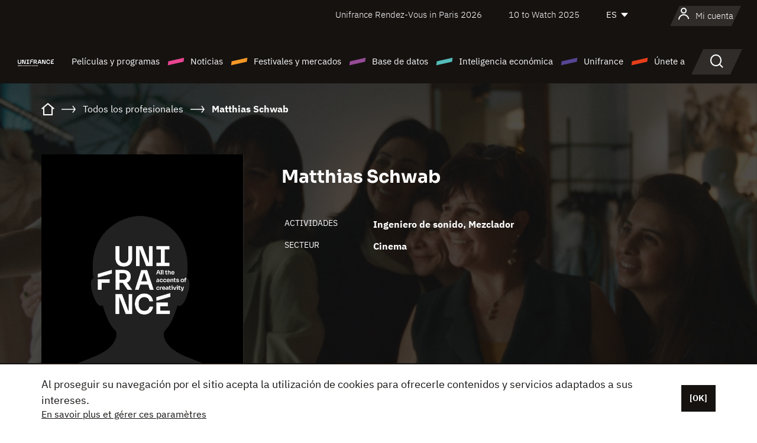

--- FILE ---
content_type: text/html; charset=utf-8
request_url: https://www.google.com/recaptcha/api2/anchor?ar=1&k=6LcJfHopAAAAAJA2ysQXhcpcbIYJi36tX6uIGLaU&co=aHR0cHM6Ly9lcy51bmlmcmFuY2Uub3JnOjQ0Mw..&hl=en&v=PoyoqOPhxBO7pBk68S4YbpHZ&size=normal&anchor-ms=20000&execute-ms=30000&cb=7fv5t5rywazc
body_size: 49384
content:
<!DOCTYPE HTML><html dir="ltr" lang="en"><head><meta http-equiv="Content-Type" content="text/html; charset=UTF-8">
<meta http-equiv="X-UA-Compatible" content="IE=edge">
<title>reCAPTCHA</title>
<style type="text/css">
/* cyrillic-ext */
@font-face {
  font-family: 'Roboto';
  font-style: normal;
  font-weight: 400;
  font-stretch: 100%;
  src: url(//fonts.gstatic.com/s/roboto/v48/KFO7CnqEu92Fr1ME7kSn66aGLdTylUAMa3GUBHMdazTgWw.woff2) format('woff2');
  unicode-range: U+0460-052F, U+1C80-1C8A, U+20B4, U+2DE0-2DFF, U+A640-A69F, U+FE2E-FE2F;
}
/* cyrillic */
@font-face {
  font-family: 'Roboto';
  font-style: normal;
  font-weight: 400;
  font-stretch: 100%;
  src: url(//fonts.gstatic.com/s/roboto/v48/KFO7CnqEu92Fr1ME7kSn66aGLdTylUAMa3iUBHMdazTgWw.woff2) format('woff2');
  unicode-range: U+0301, U+0400-045F, U+0490-0491, U+04B0-04B1, U+2116;
}
/* greek-ext */
@font-face {
  font-family: 'Roboto';
  font-style: normal;
  font-weight: 400;
  font-stretch: 100%;
  src: url(//fonts.gstatic.com/s/roboto/v48/KFO7CnqEu92Fr1ME7kSn66aGLdTylUAMa3CUBHMdazTgWw.woff2) format('woff2');
  unicode-range: U+1F00-1FFF;
}
/* greek */
@font-face {
  font-family: 'Roboto';
  font-style: normal;
  font-weight: 400;
  font-stretch: 100%;
  src: url(//fonts.gstatic.com/s/roboto/v48/KFO7CnqEu92Fr1ME7kSn66aGLdTylUAMa3-UBHMdazTgWw.woff2) format('woff2');
  unicode-range: U+0370-0377, U+037A-037F, U+0384-038A, U+038C, U+038E-03A1, U+03A3-03FF;
}
/* math */
@font-face {
  font-family: 'Roboto';
  font-style: normal;
  font-weight: 400;
  font-stretch: 100%;
  src: url(//fonts.gstatic.com/s/roboto/v48/KFO7CnqEu92Fr1ME7kSn66aGLdTylUAMawCUBHMdazTgWw.woff2) format('woff2');
  unicode-range: U+0302-0303, U+0305, U+0307-0308, U+0310, U+0312, U+0315, U+031A, U+0326-0327, U+032C, U+032F-0330, U+0332-0333, U+0338, U+033A, U+0346, U+034D, U+0391-03A1, U+03A3-03A9, U+03B1-03C9, U+03D1, U+03D5-03D6, U+03F0-03F1, U+03F4-03F5, U+2016-2017, U+2034-2038, U+203C, U+2040, U+2043, U+2047, U+2050, U+2057, U+205F, U+2070-2071, U+2074-208E, U+2090-209C, U+20D0-20DC, U+20E1, U+20E5-20EF, U+2100-2112, U+2114-2115, U+2117-2121, U+2123-214F, U+2190, U+2192, U+2194-21AE, U+21B0-21E5, U+21F1-21F2, U+21F4-2211, U+2213-2214, U+2216-22FF, U+2308-230B, U+2310, U+2319, U+231C-2321, U+2336-237A, U+237C, U+2395, U+239B-23B7, U+23D0, U+23DC-23E1, U+2474-2475, U+25AF, U+25B3, U+25B7, U+25BD, U+25C1, U+25CA, U+25CC, U+25FB, U+266D-266F, U+27C0-27FF, U+2900-2AFF, U+2B0E-2B11, U+2B30-2B4C, U+2BFE, U+3030, U+FF5B, U+FF5D, U+1D400-1D7FF, U+1EE00-1EEFF;
}
/* symbols */
@font-face {
  font-family: 'Roboto';
  font-style: normal;
  font-weight: 400;
  font-stretch: 100%;
  src: url(//fonts.gstatic.com/s/roboto/v48/KFO7CnqEu92Fr1ME7kSn66aGLdTylUAMaxKUBHMdazTgWw.woff2) format('woff2');
  unicode-range: U+0001-000C, U+000E-001F, U+007F-009F, U+20DD-20E0, U+20E2-20E4, U+2150-218F, U+2190, U+2192, U+2194-2199, U+21AF, U+21E6-21F0, U+21F3, U+2218-2219, U+2299, U+22C4-22C6, U+2300-243F, U+2440-244A, U+2460-24FF, U+25A0-27BF, U+2800-28FF, U+2921-2922, U+2981, U+29BF, U+29EB, U+2B00-2BFF, U+4DC0-4DFF, U+FFF9-FFFB, U+10140-1018E, U+10190-1019C, U+101A0, U+101D0-101FD, U+102E0-102FB, U+10E60-10E7E, U+1D2C0-1D2D3, U+1D2E0-1D37F, U+1F000-1F0FF, U+1F100-1F1AD, U+1F1E6-1F1FF, U+1F30D-1F30F, U+1F315, U+1F31C, U+1F31E, U+1F320-1F32C, U+1F336, U+1F378, U+1F37D, U+1F382, U+1F393-1F39F, U+1F3A7-1F3A8, U+1F3AC-1F3AF, U+1F3C2, U+1F3C4-1F3C6, U+1F3CA-1F3CE, U+1F3D4-1F3E0, U+1F3ED, U+1F3F1-1F3F3, U+1F3F5-1F3F7, U+1F408, U+1F415, U+1F41F, U+1F426, U+1F43F, U+1F441-1F442, U+1F444, U+1F446-1F449, U+1F44C-1F44E, U+1F453, U+1F46A, U+1F47D, U+1F4A3, U+1F4B0, U+1F4B3, U+1F4B9, U+1F4BB, U+1F4BF, U+1F4C8-1F4CB, U+1F4D6, U+1F4DA, U+1F4DF, U+1F4E3-1F4E6, U+1F4EA-1F4ED, U+1F4F7, U+1F4F9-1F4FB, U+1F4FD-1F4FE, U+1F503, U+1F507-1F50B, U+1F50D, U+1F512-1F513, U+1F53E-1F54A, U+1F54F-1F5FA, U+1F610, U+1F650-1F67F, U+1F687, U+1F68D, U+1F691, U+1F694, U+1F698, U+1F6AD, U+1F6B2, U+1F6B9-1F6BA, U+1F6BC, U+1F6C6-1F6CF, U+1F6D3-1F6D7, U+1F6E0-1F6EA, U+1F6F0-1F6F3, U+1F6F7-1F6FC, U+1F700-1F7FF, U+1F800-1F80B, U+1F810-1F847, U+1F850-1F859, U+1F860-1F887, U+1F890-1F8AD, U+1F8B0-1F8BB, U+1F8C0-1F8C1, U+1F900-1F90B, U+1F93B, U+1F946, U+1F984, U+1F996, U+1F9E9, U+1FA00-1FA6F, U+1FA70-1FA7C, U+1FA80-1FA89, U+1FA8F-1FAC6, U+1FACE-1FADC, U+1FADF-1FAE9, U+1FAF0-1FAF8, U+1FB00-1FBFF;
}
/* vietnamese */
@font-face {
  font-family: 'Roboto';
  font-style: normal;
  font-weight: 400;
  font-stretch: 100%;
  src: url(//fonts.gstatic.com/s/roboto/v48/KFO7CnqEu92Fr1ME7kSn66aGLdTylUAMa3OUBHMdazTgWw.woff2) format('woff2');
  unicode-range: U+0102-0103, U+0110-0111, U+0128-0129, U+0168-0169, U+01A0-01A1, U+01AF-01B0, U+0300-0301, U+0303-0304, U+0308-0309, U+0323, U+0329, U+1EA0-1EF9, U+20AB;
}
/* latin-ext */
@font-face {
  font-family: 'Roboto';
  font-style: normal;
  font-weight: 400;
  font-stretch: 100%;
  src: url(//fonts.gstatic.com/s/roboto/v48/KFO7CnqEu92Fr1ME7kSn66aGLdTylUAMa3KUBHMdazTgWw.woff2) format('woff2');
  unicode-range: U+0100-02BA, U+02BD-02C5, U+02C7-02CC, U+02CE-02D7, U+02DD-02FF, U+0304, U+0308, U+0329, U+1D00-1DBF, U+1E00-1E9F, U+1EF2-1EFF, U+2020, U+20A0-20AB, U+20AD-20C0, U+2113, U+2C60-2C7F, U+A720-A7FF;
}
/* latin */
@font-face {
  font-family: 'Roboto';
  font-style: normal;
  font-weight: 400;
  font-stretch: 100%;
  src: url(//fonts.gstatic.com/s/roboto/v48/KFO7CnqEu92Fr1ME7kSn66aGLdTylUAMa3yUBHMdazQ.woff2) format('woff2');
  unicode-range: U+0000-00FF, U+0131, U+0152-0153, U+02BB-02BC, U+02C6, U+02DA, U+02DC, U+0304, U+0308, U+0329, U+2000-206F, U+20AC, U+2122, U+2191, U+2193, U+2212, U+2215, U+FEFF, U+FFFD;
}
/* cyrillic-ext */
@font-face {
  font-family: 'Roboto';
  font-style: normal;
  font-weight: 500;
  font-stretch: 100%;
  src: url(//fonts.gstatic.com/s/roboto/v48/KFO7CnqEu92Fr1ME7kSn66aGLdTylUAMa3GUBHMdazTgWw.woff2) format('woff2');
  unicode-range: U+0460-052F, U+1C80-1C8A, U+20B4, U+2DE0-2DFF, U+A640-A69F, U+FE2E-FE2F;
}
/* cyrillic */
@font-face {
  font-family: 'Roboto';
  font-style: normal;
  font-weight: 500;
  font-stretch: 100%;
  src: url(//fonts.gstatic.com/s/roboto/v48/KFO7CnqEu92Fr1ME7kSn66aGLdTylUAMa3iUBHMdazTgWw.woff2) format('woff2');
  unicode-range: U+0301, U+0400-045F, U+0490-0491, U+04B0-04B1, U+2116;
}
/* greek-ext */
@font-face {
  font-family: 'Roboto';
  font-style: normal;
  font-weight: 500;
  font-stretch: 100%;
  src: url(//fonts.gstatic.com/s/roboto/v48/KFO7CnqEu92Fr1ME7kSn66aGLdTylUAMa3CUBHMdazTgWw.woff2) format('woff2');
  unicode-range: U+1F00-1FFF;
}
/* greek */
@font-face {
  font-family: 'Roboto';
  font-style: normal;
  font-weight: 500;
  font-stretch: 100%;
  src: url(//fonts.gstatic.com/s/roboto/v48/KFO7CnqEu92Fr1ME7kSn66aGLdTylUAMa3-UBHMdazTgWw.woff2) format('woff2');
  unicode-range: U+0370-0377, U+037A-037F, U+0384-038A, U+038C, U+038E-03A1, U+03A3-03FF;
}
/* math */
@font-face {
  font-family: 'Roboto';
  font-style: normal;
  font-weight: 500;
  font-stretch: 100%;
  src: url(//fonts.gstatic.com/s/roboto/v48/KFO7CnqEu92Fr1ME7kSn66aGLdTylUAMawCUBHMdazTgWw.woff2) format('woff2');
  unicode-range: U+0302-0303, U+0305, U+0307-0308, U+0310, U+0312, U+0315, U+031A, U+0326-0327, U+032C, U+032F-0330, U+0332-0333, U+0338, U+033A, U+0346, U+034D, U+0391-03A1, U+03A3-03A9, U+03B1-03C9, U+03D1, U+03D5-03D6, U+03F0-03F1, U+03F4-03F5, U+2016-2017, U+2034-2038, U+203C, U+2040, U+2043, U+2047, U+2050, U+2057, U+205F, U+2070-2071, U+2074-208E, U+2090-209C, U+20D0-20DC, U+20E1, U+20E5-20EF, U+2100-2112, U+2114-2115, U+2117-2121, U+2123-214F, U+2190, U+2192, U+2194-21AE, U+21B0-21E5, U+21F1-21F2, U+21F4-2211, U+2213-2214, U+2216-22FF, U+2308-230B, U+2310, U+2319, U+231C-2321, U+2336-237A, U+237C, U+2395, U+239B-23B7, U+23D0, U+23DC-23E1, U+2474-2475, U+25AF, U+25B3, U+25B7, U+25BD, U+25C1, U+25CA, U+25CC, U+25FB, U+266D-266F, U+27C0-27FF, U+2900-2AFF, U+2B0E-2B11, U+2B30-2B4C, U+2BFE, U+3030, U+FF5B, U+FF5D, U+1D400-1D7FF, U+1EE00-1EEFF;
}
/* symbols */
@font-face {
  font-family: 'Roboto';
  font-style: normal;
  font-weight: 500;
  font-stretch: 100%;
  src: url(//fonts.gstatic.com/s/roboto/v48/KFO7CnqEu92Fr1ME7kSn66aGLdTylUAMaxKUBHMdazTgWw.woff2) format('woff2');
  unicode-range: U+0001-000C, U+000E-001F, U+007F-009F, U+20DD-20E0, U+20E2-20E4, U+2150-218F, U+2190, U+2192, U+2194-2199, U+21AF, U+21E6-21F0, U+21F3, U+2218-2219, U+2299, U+22C4-22C6, U+2300-243F, U+2440-244A, U+2460-24FF, U+25A0-27BF, U+2800-28FF, U+2921-2922, U+2981, U+29BF, U+29EB, U+2B00-2BFF, U+4DC0-4DFF, U+FFF9-FFFB, U+10140-1018E, U+10190-1019C, U+101A0, U+101D0-101FD, U+102E0-102FB, U+10E60-10E7E, U+1D2C0-1D2D3, U+1D2E0-1D37F, U+1F000-1F0FF, U+1F100-1F1AD, U+1F1E6-1F1FF, U+1F30D-1F30F, U+1F315, U+1F31C, U+1F31E, U+1F320-1F32C, U+1F336, U+1F378, U+1F37D, U+1F382, U+1F393-1F39F, U+1F3A7-1F3A8, U+1F3AC-1F3AF, U+1F3C2, U+1F3C4-1F3C6, U+1F3CA-1F3CE, U+1F3D4-1F3E0, U+1F3ED, U+1F3F1-1F3F3, U+1F3F5-1F3F7, U+1F408, U+1F415, U+1F41F, U+1F426, U+1F43F, U+1F441-1F442, U+1F444, U+1F446-1F449, U+1F44C-1F44E, U+1F453, U+1F46A, U+1F47D, U+1F4A3, U+1F4B0, U+1F4B3, U+1F4B9, U+1F4BB, U+1F4BF, U+1F4C8-1F4CB, U+1F4D6, U+1F4DA, U+1F4DF, U+1F4E3-1F4E6, U+1F4EA-1F4ED, U+1F4F7, U+1F4F9-1F4FB, U+1F4FD-1F4FE, U+1F503, U+1F507-1F50B, U+1F50D, U+1F512-1F513, U+1F53E-1F54A, U+1F54F-1F5FA, U+1F610, U+1F650-1F67F, U+1F687, U+1F68D, U+1F691, U+1F694, U+1F698, U+1F6AD, U+1F6B2, U+1F6B9-1F6BA, U+1F6BC, U+1F6C6-1F6CF, U+1F6D3-1F6D7, U+1F6E0-1F6EA, U+1F6F0-1F6F3, U+1F6F7-1F6FC, U+1F700-1F7FF, U+1F800-1F80B, U+1F810-1F847, U+1F850-1F859, U+1F860-1F887, U+1F890-1F8AD, U+1F8B0-1F8BB, U+1F8C0-1F8C1, U+1F900-1F90B, U+1F93B, U+1F946, U+1F984, U+1F996, U+1F9E9, U+1FA00-1FA6F, U+1FA70-1FA7C, U+1FA80-1FA89, U+1FA8F-1FAC6, U+1FACE-1FADC, U+1FADF-1FAE9, U+1FAF0-1FAF8, U+1FB00-1FBFF;
}
/* vietnamese */
@font-face {
  font-family: 'Roboto';
  font-style: normal;
  font-weight: 500;
  font-stretch: 100%;
  src: url(//fonts.gstatic.com/s/roboto/v48/KFO7CnqEu92Fr1ME7kSn66aGLdTylUAMa3OUBHMdazTgWw.woff2) format('woff2');
  unicode-range: U+0102-0103, U+0110-0111, U+0128-0129, U+0168-0169, U+01A0-01A1, U+01AF-01B0, U+0300-0301, U+0303-0304, U+0308-0309, U+0323, U+0329, U+1EA0-1EF9, U+20AB;
}
/* latin-ext */
@font-face {
  font-family: 'Roboto';
  font-style: normal;
  font-weight: 500;
  font-stretch: 100%;
  src: url(//fonts.gstatic.com/s/roboto/v48/KFO7CnqEu92Fr1ME7kSn66aGLdTylUAMa3KUBHMdazTgWw.woff2) format('woff2');
  unicode-range: U+0100-02BA, U+02BD-02C5, U+02C7-02CC, U+02CE-02D7, U+02DD-02FF, U+0304, U+0308, U+0329, U+1D00-1DBF, U+1E00-1E9F, U+1EF2-1EFF, U+2020, U+20A0-20AB, U+20AD-20C0, U+2113, U+2C60-2C7F, U+A720-A7FF;
}
/* latin */
@font-face {
  font-family: 'Roboto';
  font-style: normal;
  font-weight: 500;
  font-stretch: 100%;
  src: url(//fonts.gstatic.com/s/roboto/v48/KFO7CnqEu92Fr1ME7kSn66aGLdTylUAMa3yUBHMdazQ.woff2) format('woff2');
  unicode-range: U+0000-00FF, U+0131, U+0152-0153, U+02BB-02BC, U+02C6, U+02DA, U+02DC, U+0304, U+0308, U+0329, U+2000-206F, U+20AC, U+2122, U+2191, U+2193, U+2212, U+2215, U+FEFF, U+FFFD;
}
/* cyrillic-ext */
@font-face {
  font-family: 'Roboto';
  font-style: normal;
  font-weight: 900;
  font-stretch: 100%;
  src: url(//fonts.gstatic.com/s/roboto/v48/KFO7CnqEu92Fr1ME7kSn66aGLdTylUAMa3GUBHMdazTgWw.woff2) format('woff2');
  unicode-range: U+0460-052F, U+1C80-1C8A, U+20B4, U+2DE0-2DFF, U+A640-A69F, U+FE2E-FE2F;
}
/* cyrillic */
@font-face {
  font-family: 'Roboto';
  font-style: normal;
  font-weight: 900;
  font-stretch: 100%;
  src: url(//fonts.gstatic.com/s/roboto/v48/KFO7CnqEu92Fr1ME7kSn66aGLdTylUAMa3iUBHMdazTgWw.woff2) format('woff2');
  unicode-range: U+0301, U+0400-045F, U+0490-0491, U+04B0-04B1, U+2116;
}
/* greek-ext */
@font-face {
  font-family: 'Roboto';
  font-style: normal;
  font-weight: 900;
  font-stretch: 100%;
  src: url(//fonts.gstatic.com/s/roboto/v48/KFO7CnqEu92Fr1ME7kSn66aGLdTylUAMa3CUBHMdazTgWw.woff2) format('woff2');
  unicode-range: U+1F00-1FFF;
}
/* greek */
@font-face {
  font-family: 'Roboto';
  font-style: normal;
  font-weight: 900;
  font-stretch: 100%;
  src: url(//fonts.gstatic.com/s/roboto/v48/KFO7CnqEu92Fr1ME7kSn66aGLdTylUAMa3-UBHMdazTgWw.woff2) format('woff2');
  unicode-range: U+0370-0377, U+037A-037F, U+0384-038A, U+038C, U+038E-03A1, U+03A3-03FF;
}
/* math */
@font-face {
  font-family: 'Roboto';
  font-style: normal;
  font-weight: 900;
  font-stretch: 100%;
  src: url(//fonts.gstatic.com/s/roboto/v48/KFO7CnqEu92Fr1ME7kSn66aGLdTylUAMawCUBHMdazTgWw.woff2) format('woff2');
  unicode-range: U+0302-0303, U+0305, U+0307-0308, U+0310, U+0312, U+0315, U+031A, U+0326-0327, U+032C, U+032F-0330, U+0332-0333, U+0338, U+033A, U+0346, U+034D, U+0391-03A1, U+03A3-03A9, U+03B1-03C9, U+03D1, U+03D5-03D6, U+03F0-03F1, U+03F4-03F5, U+2016-2017, U+2034-2038, U+203C, U+2040, U+2043, U+2047, U+2050, U+2057, U+205F, U+2070-2071, U+2074-208E, U+2090-209C, U+20D0-20DC, U+20E1, U+20E5-20EF, U+2100-2112, U+2114-2115, U+2117-2121, U+2123-214F, U+2190, U+2192, U+2194-21AE, U+21B0-21E5, U+21F1-21F2, U+21F4-2211, U+2213-2214, U+2216-22FF, U+2308-230B, U+2310, U+2319, U+231C-2321, U+2336-237A, U+237C, U+2395, U+239B-23B7, U+23D0, U+23DC-23E1, U+2474-2475, U+25AF, U+25B3, U+25B7, U+25BD, U+25C1, U+25CA, U+25CC, U+25FB, U+266D-266F, U+27C0-27FF, U+2900-2AFF, U+2B0E-2B11, U+2B30-2B4C, U+2BFE, U+3030, U+FF5B, U+FF5D, U+1D400-1D7FF, U+1EE00-1EEFF;
}
/* symbols */
@font-face {
  font-family: 'Roboto';
  font-style: normal;
  font-weight: 900;
  font-stretch: 100%;
  src: url(//fonts.gstatic.com/s/roboto/v48/KFO7CnqEu92Fr1ME7kSn66aGLdTylUAMaxKUBHMdazTgWw.woff2) format('woff2');
  unicode-range: U+0001-000C, U+000E-001F, U+007F-009F, U+20DD-20E0, U+20E2-20E4, U+2150-218F, U+2190, U+2192, U+2194-2199, U+21AF, U+21E6-21F0, U+21F3, U+2218-2219, U+2299, U+22C4-22C6, U+2300-243F, U+2440-244A, U+2460-24FF, U+25A0-27BF, U+2800-28FF, U+2921-2922, U+2981, U+29BF, U+29EB, U+2B00-2BFF, U+4DC0-4DFF, U+FFF9-FFFB, U+10140-1018E, U+10190-1019C, U+101A0, U+101D0-101FD, U+102E0-102FB, U+10E60-10E7E, U+1D2C0-1D2D3, U+1D2E0-1D37F, U+1F000-1F0FF, U+1F100-1F1AD, U+1F1E6-1F1FF, U+1F30D-1F30F, U+1F315, U+1F31C, U+1F31E, U+1F320-1F32C, U+1F336, U+1F378, U+1F37D, U+1F382, U+1F393-1F39F, U+1F3A7-1F3A8, U+1F3AC-1F3AF, U+1F3C2, U+1F3C4-1F3C6, U+1F3CA-1F3CE, U+1F3D4-1F3E0, U+1F3ED, U+1F3F1-1F3F3, U+1F3F5-1F3F7, U+1F408, U+1F415, U+1F41F, U+1F426, U+1F43F, U+1F441-1F442, U+1F444, U+1F446-1F449, U+1F44C-1F44E, U+1F453, U+1F46A, U+1F47D, U+1F4A3, U+1F4B0, U+1F4B3, U+1F4B9, U+1F4BB, U+1F4BF, U+1F4C8-1F4CB, U+1F4D6, U+1F4DA, U+1F4DF, U+1F4E3-1F4E6, U+1F4EA-1F4ED, U+1F4F7, U+1F4F9-1F4FB, U+1F4FD-1F4FE, U+1F503, U+1F507-1F50B, U+1F50D, U+1F512-1F513, U+1F53E-1F54A, U+1F54F-1F5FA, U+1F610, U+1F650-1F67F, U+1F687, U+1F68D, U+1F691, U+1F694, U+1F698, U+1F6AD, U+1F6B2, U+1F6B9-1F6BA, U+1F6BC, U+1F6C6-1F6CF, U+1F6D3-1F6D7, U+1F6E0-1F6EA, U+1F6F0-1F6F3, U+1F6F7-1F6FC, U+1F700-1F7FF, U+1F800-1F80B, U+1F810-1F847, U+1F850-1F859, U+1F860-1F887, U+1F890-1F8AD, U+1F8B0-1F8BB, U+1F8C0-1F8C1, U+1F900-1F90B, U+1F93B, U+1F946, U+1F984, U+1F996, U+1F9E9, U+1FA00-1FA6F, U+1FA70-1FA7C, U+1FA80-1FA89, U+1FA8F-1FAC6, U+1FACE-1FADC, U+1FADF-1FAE9, U+1FAF0-1FAF8, U+1FB00-1FBFF;
}
/* vietnamese */
@font-face {
  font-family: 'Roboto';
  font-style: normal;
  font-weight: 900;
  font-stretch: 100%;
  src: url(//fonts.gstatic.com/s/roboto/v48/KFO7CnqEu92Fr1ME7kSn66aGLdTylUAMa3OUBHMdazTgWw.woff2) format('woff2');
  unicode-range: U+0102-0103, U+0110-0111, U+0128-0129, U+0168-0169, U+01A0-01A1, U+01AF-01B0, U+0300-0301, U+0303-0304, U+0308-0309, U+0323, U+0329, U+1EA0-1EF9, U+20AB;
}
/* latin-ext */
@font-face {
  font-family: 'Roboto';
  font-style: normal;
  font-weight: 900;
  font-stretch: 100%;
  src: url(//fonts.gstatic.com/s/roboto/v48/KFO7CnqEu92Fr1ME7kSn66aGLdTylUAMa3KUBHMdazTgWw.woff2) format('woff2');
  unicode-range: U+0100-02BA, U+02BD-02C5, U+02C7-02CC, U+02CE-02D7, U+02DD-02FF, U+0304, U+0308, U+0329, U+1D00-1DBF, U+1E00-1E9F, U+1EF2-1EFF, U+2020, U+20A0-20AB, U+20AD-20C0, U+2113, U+2C60-2C7F, U+A720-A7FF;
}
/* latin */
@font-face {
  font-family: 'Roboto';
  font-style: normal;
  font-weight: 900;
  font-stretch: 100%;
  src: url(//fonts.gstatic.com/s/roboto/v48/KFO7CnqEu92Fr1ME7kSn66aGLdTylUAMa3yUBHMdazQ.woff2) format('woff2');
  unicode-range: U+0000-00FF, U+0131, U+0152-0153, U+02BB-02BC, U+02C6, U+02DA, U+02DC, U+0304, U+0308, U+0329, U+2000-206F, U+20AC, U+2122, U+2191, U+2193, U+2212, U+2215, U+FEFF, U+FFFD;
}

</style>
<link rel="stylesheet" type="text/css" href="https://www.gstatic.com/recaptcha/releases/PoyoqOPhxBO7pBk68S4YbpHZ/styles__ltr.css">
<script nonce="yydfiaJjfNpo4kQOt7vbGQ" type="text/javascript">window['__recaptcha_api'] = 'https://www.google.com/recaptcha/api2/';</script>
<script type="text/javascript" src="https://www.gstatic.com/recaptcha/releases/PoyoqOPhxBO7pBk68S4YbpHZ/recaptcha__en.js" nonce="yydfiaJjfNpo4kQOt7vbGQ">
      
    </script></head>
<body><div id="rc-anchor-alert" class="rc-anchor-alert"></div>
<input type="hidden" id="recaptcha-token" value="[base64]">
<script type="text/javascript" nonce="yydfiaJjfNpo4kQOt7vbGQ">
      recaptcha.anchor.Main.init("[\x22ainput\x22,[\x22bgdata\x22,\x22\x22,\[base64]/[base64]/UltIKytdPWE6KGE8MjA0OD9SW0grK109YT4+NnwxOTI6KChhJjY0NTEyKT09NTUyOTYmJnErMTxoLmxlbmd0aCYmKGguY2hhckNvZGVBdChxKzEpJjY0NTEyKT09NTYzMjA/[base64]/MjU1OlI/[base64]/[base64]/[base64]/[base64]/[base64]/[base64]/[base64]/[base64]/[base64]/[base64]\x22,\[base64]\\u003d\x22,\x22A8KZw77CvcKsNnAXUmVzOsOAQ23Dk8OSAH7Ck1EDRMKIwofDpsOFw65HQcK4A8K/[base64]/wp/ClRTDpD7CtsOCeUNqwo4NwpZPXcKsehfCssOOw77CvBHCp0pLw6PDjknDrzTCgRV/wovDr8Oowp0sw6kFb8KYKGrChMK6AMOhwqDDuQkQwr3DisKBAQQmRMOhHFwNQMOPdXXDl8Kzw7HDrGtwNQoOw7/CgMOZw4RJwrPDnlrCjDh/w7zCmwlQwrgwXCUlU1XCk8K/w5nCr8Kuw7I6JjHCpxx6wolhPsKLc8K1wrXCuhQFQRDCi27Dh00Jw6kDw5nDqCtcWHtRE8Kaw4pMw4VSwrIYw4PDhyDCrTPChsKKwq/DiAI/ZsKwwrvDjxkHfMO7w47Do8Ktw6vDomjCkVNUbsOlFcKnNsKhw4fDn8KmJRl4wp7CtsO/[base64]/[base64]/wrwTw7tYaiTCrDzDhXIXUsObesKmSsKJw5zDsFtPw7FRTjrCrBU9w5kuXyvDrsK/wqzDn8KVwqnDmyNtw4TCksKWG8KSw7Fww4IJG8KFw4hvOMKhwqjDtlnCq8KRwoHCgCECIcKnwrB4CWfDtcK7NG7DvMOLEHd5WiXDiArCrUJyw7QtecKresOtw57ClcKML0XDisO3wpzDmcKSw5Fgw7FrR8K9wq/Ct8KDw63DmVLDo8KrHyAsZ3/DusONwr8EJWYXwqvDnG1qW8KEw74eTMKIE07CsxvCjXvDuG08VADDi8Oxw6N/IcO/TyvCqcOmTi4PwojCpcKfwqfDjjzCmV5DwpwNW8K4Z8OHbwBKwqTCsgPDhMKFK2PDr2tOwqjDvMKow5AJOMOAVlfClcK4YU7Cr3VEXcOiOsK/wpHDgsKRQsKEKsOHI3l0w6zDkMKqwoPCqcKLID3DhcOVw5NyB8Kjw7vDpsKfw5lVFjvCn8KXDi0sVwzDhMO4w7XCjcKVWHNxbcObOsKWw4Arw5xCZ13CtMKwwpkIwrfDiH/DvHLCrsKWdsKIPAR7PcKDwphBwpPChDvDuMOrfcOVfBbDkMK7fcK6w5M/[base64]/w4MhNl1OFwTCtcO+NzzDlsKOw7nDlTfCu8OIw4pSZBnDgkDCtXV+wqcZVsKha8OPwpd/f0I7TMOkwoRSCcKYTjDDkArDtR0LLz8SdcKSwp9SQcKxwqV1wr1Dw6vCiHhTwrh9czHDqMOlX8O+DCTDvzl2KmPDnVbCq8K8esOGNxUqRVnDqsONwrXDgxnChiY7wqzClTHCssK4w4zDjcO0PcOww7/CucKKYgIQP8Kbw6HDlWhaw47DiGjDhsKULFbDi1JOV2YTw6jCtE/CrcKPwrzDjTBTwqt+w4xwwqg+Lk7DjQfDssOIw4DDqcKNYcKlQDlWSx7Dv8K5MDzDilMIwqXCrklPw5doNFt+ViRcwrjCvcK7IgsEwq7Cj353woouwoHCqMO/Ii/ClcKewpHCjUjDsTdZw5XCvMK6CcOHwr3CncOVwpRywrpMJ8OrIMKsHcKSwqnCscKjw4PDh2DDoRLDs8O0dsKWw5vChMKlDcOGwowlbDzCuFHDpkNNwqvCmit/wojDiMOZM8KWW8KUNDvDpzbCkcO/NsOxwo19w7LCh8KPw5nDlTFrA8OmIwXCmHPCkF3Cn2zDj1kcwoEgNcKzw7rDh8KTwrhiN0zDvXV/NETDrcOMesOYUiVZw5kke8O4acOvwpPCj8ORJlfDiMKtwqfDlSglwp3DvcOcDsOgU8OZNhLCgcOfTsOlUSQCw4kQwpjDkcOVL8OdJMOpwoPCuDnCp2ABw6TDtkTDqi9CwrrCvBAiw5N4fVs5w5YCw6NXJmfDuSfCp8K/w4bDoXnCqMKObMOoDGJ/EsKXEcOywrjDp1rCpMOUHsKOHSbDmcKZwqjDt8KRIhTCiMKgUsKLwqUGwobDmcOYwofCj8OfVWTDnQHDjsKYwq0qw5vDrcOwBW8uCiMVwq/CnVAdMhTCsAZhwq/DksKWw401M8O8w4Bewpl9wpsGSC7ChsKUwrFyKcKAwo01W8KHwoN6wojCqAF5f8KmwoXCj8OJw7hfwqDDhDnDk3ddUx4gWGvDjcKNw7VrVm0XwqnDkMK1w4rCgjjCnsOacDUjw7LDsm41CsOowrnDusOLWcOTK8Ogw5/[base64]/Cl8KvTThSw4wTTlHDr1TCmsKhU8K7WcO2RcKTw7TCsyjCp1HCm8KWw6Uaw55cYcOgwr/DsyvCnxXDk1HCuG3DqCjDg0zDtGdyAHPDrQ49RyxaL8KXbAzDm8O3w6jCv8KXw4F8woc5w6jDnRLCn3tQN8KRIDZvfF7Cg8KgEDPCvMKKwrXDhDQEKX3CvsOqwphudMOYwpUbwrFxP8OKcks8a8OlwqhtRWM/wrttN8K1w7UbwoNmLsOfaBPDjMKZw6UFw5XDjsOEDsOuwo9AS8KEb17DkUbCpX7Cg1ZLw4QkdilYZULDhAR1MsOpwoEcw4PCmcO9w6jCgnQ+d8OdRcOvQlpvBcOyw4ZowqLCsDpDwrErwpV9wrPCtSZ9JT5dG8KOwr/DtRXCusKcwrDCiS/CsHvDtUUSw6/DoD9cwrvDrzUbZMKpGU4lLcK0WMKtPSLDqMKnE8OJwpDCi8KxOgkQwo9WdCdqw5Nzw5/CocOJw7PDjwbDoMKRw7d8FsOFUWPCocOSbF9Cwr7CuVjCjsOqOsOHeAZ0fWbCpcKaw4jDijXCoQLDlMKfwq8WcsKxwrrCsgXDji8Ww7QwBMOpw5PDpMKZwo7CscK4ezHDusOBHQfCvRd8OMKKw4cQBkR2Lmk7w6tGw54Odi4bw6/Cp8OKYFrDqCAwS8OfcmTDi8KHQ8Oxwp4AM33DkMK5d03CusKjWkZbYsObNsK+R8KTw5HCqcOrw71dVcOmI8OQw6otMU/DlcKxNX7CvTwMwpoKw68ANGDCnWVawrgJdj/CvSbCn8OhwrgCwqJTFsK8LMK5XsO3LsO1w5bDqsOHw7nCoX9dw7MjLlFIbw02XcKRRMKiFsKXR8KKJAcBwqMnwpHCs8KeGsOZYcODwoFrQ8KUwokVwpjCtsOYwp8Jw6w1w7HCmEUgSTbDusOHeMKswpjDrcKRN8KbIsOKME7DrMK7w6/[base64]/NyAvRMKCM8K3woRTDmvDqcOawqJ1CQxAw6I/TijCrDHDmVcVw5DDgcKCPDXCjGQJdcO2IcOzwoDDlE8bw6pVwofCpwJlKMOQwoTCmMOtwr3Di8KXwpR1EMKfwoQRwqvDphZeZloBIMKIwpPDjMOqwpbCncODF0sBOXUcF8K7wrd4w6ZYwojDscOKw7DCh2Raw7FpwpDDpcOuw6vCtMOGBk0/wo8kMBs+wpHDmBZ6w4FvwrHDkcOjwq5nYEcqdMOIw5dXwqAvWDVRWMOaw40ZeFwxZA/DnUnDjQQew63Cil/[base64]/[base64]/Cqy/CmV9mXzAdRTfDjDd2wqDDqcOqIDQkOcKCwr9BRcKjw4rDpk88H04fVcOFc8Kpwo/[base64]/DgMKXwoLChcK/RMOZwofChUJaw7zDl2/CusKXW8KiL8OEwrQ2C8K+WsOUw5Q0UMOAw4DDssK4b1Qmw6htDMOKwq4Zw7l9wpTDsyfCmlbCjcKCwqDCiMKnwovChy7CusOLw7PCl8OHOcOmRUo9PFBHLUHDrHQYw7/CvVLCg8ORdikjccKRdijDvhXCsUvDscOHEMKgagTDgsK8eXjCqsKDKsKVRU/CsX7DiijDszVEfMK/[base64]/CucOXwo9Vw5/ClMOxemTCjggcIsOdw5tcwrQPwqpMwrXDk8KgUVTDv8O7wpzCimjDlMKPS8OGwqFgw6TDgF7Cs8KJCMKeRBFpH8KDwq/DuklOXcKWSsOIwqtUSMOsYDgQNMOsCsKfw4rDhilEbnY0wq/CmsKfVXjDscOWw5fDvEfCpXLCkVfDqzxww57CkMOOw5nDqHUXC3UPwoF2fcKUwp0Mwq/DmgHDjwnDhlNJS3rCu8Khw5XDn8OWWjHDkkrCmWHDvDHCksKqYsKPC8Orwo5TC8Kbw4ZxUcKqw6wTQcOow5BIX2ldWH/CrcK7MQPCkQHDhzXDmB/DnHNoNcKofwQfw63Du8Krw5NOwrxLHMOSRCzDnwrCkMKww6pPW0DClsOuwqkgSsOxwpfDscKfQMOxw5bChCZpw4nDkH0sf8Oywo/ClcKJHcKdBsKOw4AMQMOew5hnRMK/[base64]/Cl8OFTSjDuQ4RwoHCrsKPwrc9wpnDk8OEcMO9bwPDvGfCmsKXwqjCiVxBworDnsOzwqHDtBoewppvw78Vf8K/AsKvwobDuFRFw48AwoHDqjV1w5zDk8KIey3DocOWEcOaCwE2Kn/ClgNIwpfDk8OMdMOfwoHCosOyGF9aw7dLw6APWsONYsKNETkcA8O1QGA9w6ENUcOiwpnCmw8eEsKBOcO5IMOKwq8Wwpo8wpvDpMOow5bCvA4+RXfCk8Kow4Uzw5kpGSHCjwLDrMOVKRXDq8KBw4zCr8K5w63DnDgmdlIww4lzwpnDkMKswqsKTMOBwpXCnBp1wp/CtX7DtzjDisKqw5Ytw6s0QGpQwooyHsOVwrIyZl3CgBjCoy5aw4tdwq9LRVfDtzLDicK/wrheCcO0wrDCpMOnXzohw617cjMPw4sYEMK6w7w8wqJvwrQldsKuLsOqwpBmS3prCXbDvB5dcHLCssK8JcKBE8OxVcKkPWY5w5I9UXjDinLDk8OzwpLDscOMwq16Cn/[base64]/LcKcDsO5wq3CkMKMwrjCoMO/[base64]/Cg8KvCEEcwodZw43CoTnCi8OwwpEmwpdrLcOLwrjCj8KAwoPCjy8awqDDqsOtTzkawoHDry1RZFJAw5PCiUA/DW/CsQjCgWnDh8OEwpLDiE/DgWDDlcKUCHx8wprDvcKZwqrDtsOxAsOCwp9oFXrDqhUYw5vDt0lyCMKXY8OlRwXCgsOxP8KjWcKDwplKw6DCv0bCicKoVMK/eMOBwokMFcOLw5h2wrPDmMOJU2g5csKlw589UMK/bl/DpsOgwq9iY8OZwpjCsx7CtDcRwrUwwoxISsKEVMKkCBfDh3xza8KEwrHDrcKCwqnDkMKCw5fDnQHCvGbCjMKewpvCh8Knw5PCpTHDl8KxD8KaLFzDqMO3wqHDlMOsw7HCjcO2wrQVYcKwwq17CSI4wq8zwogSDcKCwqnDuEXDjcKZw6vCl8OYOUdSwoE/wqDCt8K3wqczSsKmHVLCssOgwrDCi8Kcw5DCtwTCgDbDvsOdwpHDiMODw5gswpNsBsOfwqEjwoR/b8O5wpxNbcKcw4gdSsKVwqpnwro0w7bClSzDmD/CkUvCl8OKGcKaw7tWwpHDlMKhOsKfWS5WVsK/WzAqeMOOOsONQ8KtAMOCwpvCt27DhMOWwoDChjXDvS5caTXCkwYTw5FIwrQmw4fCoTHDqQ/DkMKKC8OkwoZlwozDkMKLw7bDj2UZbsKQG8Kpw4zDpcOkLwc1IR/[base64]/CgcOQC8OowrvDsBUhZDgNwrfDv8Kjw4rDqMOFwpzCtcOkZgF0w6fDtyDDjsOKwrEJaXjCusKNYCZjwrrDlsKPw5wuw6/Ckm4ww48Tw7Q3dW7Clw0aw7zCh8KtI8KswpNKPl0zDzHDkMOAGFvChsKsPGx5w6fCtjoXwpDDpsOXVsOJw4fChsOQSkECMcOwwqATeMOTdXN3ZMOywqPCt8Kcw6PCocO/bsKUw4VyAcKnw4/ClRfDoMOBYGzDtRsewr1OwrbCssOmwqlBQn/CqMO8CAlpGX18wpTDh0N1w4DCgMKJT8OHCnJtw5YXF8Kgw7/CrcOmwq7CrMOaaFR3JCJcL1s0w6XDhgYTVsOqwrI7woNZFsKFO8KvGsKmwqPDg8KeNMOmwrrCncKFw4grw6M1w4ENScK0QD1ywpXDicOuwobChMOHw4HDmVbCu1fDuMOswr9KwrLCscKAaMKOwpZgX8O/w6HCuREWJ8Khw6AOw7kcwr/Dk8Kgwrl9EcO4DcKLwp3Du3jDiS3Duydbayt/AVTCgMK6JsOYPWBAGEbDpy1fKn49wrwgIArDiglNBSTCrXJtwo9ewqxGF8OwZcOKwqHDq8OYbcKfw5dgJzQYPcKXwpTDncO1w7xEw4k5w5rDn8KEWMO4wrQcVMKswrIww5vCnMOww6tFOsK2I8OXU8OGw7ICw7J0wogGw4/CjQs9w5HCjcK7w7djBcKaABvCicKjDCfCnEDCjsOGw4HDinEnw6PCnMOaRMOvYMOYwpcjRH1bw5bDnMOvw4YhakvDrMKtwrjCs10bw7vDhMOGUGPDksOYODXCqMOMGTvCsgkawrvCsz/DvmtXw4RcZ8K/MFh3wobDm8KUw47DtMKcw4PDgEh3G8KEw7zCjMKGBmJ6w73DlkhRw63DgkwKw7vDqsOATkzDu3XClsK1P0d9w6rCosOrw6QDw4bCgcOYwopow7LCjMKzPk9VTQZUNMKHw4zDs0MQw7cUOkzDisKsV8O5ScKkRlhDw4TDkSdDw6/CvBnDncK1w7sRasK8w79HfsOlX8KRw6kaw6PDrcKKQCfCucKiw6/DscOywqrCucKifWQGw7IMCm/[base64]/[base64]/CpcOCAsKWQsO8w7TCgSHCrxfCnUUUw6jClcOiDRZcwrDDrD9sw60ew4BrwqtcDm08wqVSwplhSQ9gTGPDk0LDvsOKSBlqwpgFRCzCv3A2eMKTGMOuw4fCuS3CusK5wr/CgcOkTMOlSSPCugtfw6vDnGPDksO2w6Q7wqTDlcK9HATDkTIewpPDqgZEXBXDoMOOw5gCwofDtCpGPsK3w4V3wpPDuMKDw6DDk10Lw43DvcO6wpIowqJ6WMK5w5TCscKBYcO2EMOvwojCm8KUw4tDw5TCr8KPw71YW8KQOsOncMOawqzDnmHCn8OMdCnDkkvCsk0fwp/CssOzJsORwrAXw54cB140wrAVGMKdw4sVHmgxwr0DwrnDjmTCgsKRCUFBw7LCgQ9CfcODwprDssOrwprCu0/DoMKEWy1LwqvDlXF8OMOtwqFAwozCjsOTw6J7wpZewpzCt0ITbDTCjsO2KyBxw4nDucKbGhx9wpDCsknCgBkLNRHCskIFOQzCuE7CqiRMPk/ClsOow77CkknCllUXWMOIw4EHVsOCwq82woDCh8KFLFcBwq/CrVzCo03DoULCqi92ZMOoMMOwwpUqw7DDphVRwqrCn8OTw5DCnnfDuAdRPxLDhsOzw7kFJXNlJcK8w4zCtBbDsTRXWwbDocKHw5/[base64]/Nw1nw5FIw4N7FcOfKkJHw7LDn8Oyw7DDo8KRWwDCpA3DiyfDu3PCk8KQJMO8YhPDmcOmWcKew65QOQzDpwHDjTfCqjAdwoLDthU/[base64]/w44uSltCHyoJXsORGcO5w5gjwpsfw5VQTcOZWQVkIgAew73DlDjDocOgEz8VWno3w7jCrllxYEBNDmzDvH7CswAhUWIKwrLDpVPCuDxbY3EJVG4/G8K3w4w+fA7CucKYwqE2w54pWsODJcKuFRh5NMOnwoV8wpxTw5DCk8O2QcOJDnfDmcOrIMKSwr/CsiNMw5nDrXzCoDfCosO1wrjDgsOlwroUw6MbMAkIwq8hTAZkwqHDrcOXM8Kdw4rCscKKwp4tOsK4Gylfw6EUOMKYw7gnw7pAfcKywrJ4w59DwqbCscO/IyXDvjXDn8O2w6DClDdEKsOZw63DkC0NGlTDvnAPw4BsCcOXw4lPXH/Dr8KLfjVlw6hUZ8KCw5bDpsKdHcKGE8KMwqPDvcKhFgpLwq1BRcKed8KAworDvl7CjMOLw5jCnTIUTcOiJz/CoAUnw5hQdn1xwo/CpARhw5XDosOew6waA8K0wo/CmMKoAcOvwrHDv8OiwpvCgRzCj3oRZknDkcKnCGVLwr/Du8KPwrZGw6jDtsOzwqrCh2tRU2Qgw787woTDnUcmw5cnw5oJw7jDl8OVUsKbUcOKwrfCrMOcwqbChGcmw5zDl8OQVSAkLsKiYgrCpi/DkB/Dm8KudsKwwoTDs8OsbgjCr8Knw58LGcK5w7XCjETCmMKiGUzDtVDDjyPDmnPCjMOIw7JMwrXCpA7CowQTwrwuwoV0N8KJUMO4w5xKw7dYwp3CmX3Ds08lwrjDoXjCkg/DlBMcw4PDucKaw6YECEfDsE3CqsOMw45gwojDt8Kfw5PCgVbCvcKXwrDDgsOfw5ouJCbDu3/[base64]/DhcKvw5xOMHwsFcKOwqAIQX/DmUljTEjDpCd5K04kw57Dg8OyDjRFw5low4Zfw6HDu3PDlsOORVfDvsOxw5RBwoo+wro4wr/CjSNaGsOZOsOdwqFWw71mNcKEVDQxfXrCknDDi8OWwrnDvVx7w5bDslfDhsKCFGnClcO+JsOXw40eR2/Du3kTYnHDssKRR8O/woErwrtCKDVUw7PCvMK7KsKHwoVWwqnCr8K6FsOODScgwoZyYMKVwoDDnwvCscOibsKSWWDDklFLB8KOwrY7w7vDk8OkKk96NHRnw6dhwpIOTMKzwoU/wobDk013w5fCkxVKwrDCmBN0V8O8w7TDt8Knw6/DnAIPGUTCq8OtfA0KW8KXIgDClVnCssOETX/CoQxAJlbDmyDCj8OHwpDDoMOaM0LCjHs1wp7DpA0gwoDChsKTwrJLwqrDnhV2VknDtcKnw6FlM8OKwq3DjlDDtMOcRw/CqEppwqjDssK7wqB5wr0ULsKENlFOdsKuwr4BaMOtT8O+wrjCj8OCw7bDsj1jFMK2PsKRcBvCjWZ2w4MnwpgfZsOfwp/CmSLCilRuG8KpYcO+wqoNMjUGHht3dsOBwqvDk3rCj8Kxw47CmWoYejUPXkt2w7Mjwp/[base64]/CtsO6wrfCggLCljPDtcK3wphEKzkAKMOEYnhDw78EwqVuEMKww4VDEFrDvcOBw53DncKcd8OXwqV3Rw7CqXbCncKuZMOpw77DgcKGwpfCucOHwrnCjURTwrg6eEnCuRNxQE/Dm2fCu8KYwpTCsHQRwr4tw5YswqFOFMKbTcKMLT/DlMOrw7Y7A2NUQsOjdRx6TsONwoBRUsOYH8O3T8K4TCPDiE5yEcKlwrQawofDusOpwpvDscOdEioqwoAaYsKrwrTCqMKKa8KXXcK4wqdcwppuwqHDmQbCp8KqP0ggWkHDp13ComYDQ159BUrDkBrCvHfDm8OdRlQWfsKbwq/DulDDjC/Dk8KQwqnDosOPwp9Sw51UJXbDtnTCuD3DmSrDlBzCo8O9PcK8E8K7w7DDt08aZ1LCh8OKwpRew6QGfxjClj47XhBrw4I8KUJhwol8w4TDlsKKwpB+UsOWwocHUh9XYFXCr8KEEMOiAsK9RyVtw7FWAsK7e016wo4Xw44hw4rDoMOnwpM0M1/[base64]/CqsKqP8KgW8ODVXjCnsOqDC3Cn3AwS3/CpsOJO8OIwodQNmk/FcO8V8KOw7cRRMKywqLDgRM0QTLCrkYIwpsowpbDkGXDrHxUwrVSworCjgHCjsKgUMKcwqPCiC8QwozDsVA/McKjc1kzw71Qw5wpw55bwpNQZcO2FsOWVMOLQcO/M8Odw4nDqU3CsHbCh8KHwp3Dv8KFcHvDuRcMwpHDnMOrwq/DlMKnGmIwwqVfwpLDvHABEcOYwoLCoicVwrRwwrkzbcOowqnDsSI4TlNdHcKXO8OAwogkGcOeSErCkcKCGsOLTMOBwpEsEcOgYMOzwplBUx7DvhTCgD07w65iQQnDuMK5PcODwo8JD8ODT8KCZwXClcO1TsOUw7vDnsKpZXF0wp4Kwq/CqnVZw6zDnB1PwrHCuMK5Bk80IyYOFcO0F0fDkB58fk50GzzDrhrCqMOlPTM7w5xIAMOIL8K0YMO0wpBNwrfDpBt5JBzCtjdKT2pYw40IdG/DjMK2Jm/[base64]/DmCFYwqHCiyx9dsOHw7AyKCkqw5/Cj8OiE8KPdBkkaS/[base64]/w7dQXsKswofCvsONwr/Dt8OWZ33DvF1dFEzDpkBTVWpHQcONw40HXMKxb8KvTcOTw6MsEsKDwoYab8KZfcKvfFhmw6vCgcKvKsOZWCQDbsOpZcO5wqDCtTkiaghvwot8w5nCl8KAw6UMIMOmNsO/w4I5w5jCkMO4wr1ubsKKZcOFUC/CqsKrw7cyw4hRDGBjUMK3wooqw7wIw4QFZ8KLw4oYwrNEbMO8esONw4kmwpLCkGzCpcKTw5vDisO8MhVib8OjcGrCgMOww7Eyw6TClsOwS8KZwqrClcKQwq8nHcOSw5EuHWDDjzsrIcKmw6/Di8K2w5MZAyLDui3DkMKeV0jDgRhMaMKzO1/DocOSdMOcP8Ovw7VIL8OXwoLCg8OUw4/[base64]/[base64]/DkWtpI8KiwqVSd0Y9UXXDrFXDksKAw6BoEcKOw7UOQsOOw5nDpcKpcMKGwpNOwq9ewrfCo0/CpSfDv8OfJ8KgW8O7worDpUtjd1Efwo7CnsKaesO0wrQeEcKkYyzCvsKWw4fChjLCkMKEw6jCmcOvPMOVKTpoR8KhJzgDwq90w57DoTB0wpVuw4NFWCnDncKlw79GN8Kywo/[base64]/w7BCW8KSecOIHcK+wpLCt8O1RjZXw4o3wrICwprCiXbCgsKuOMOYw4/CiQ8EwqlbwqNjw41dwqTDhm3DrnDCmVdIw6TChcOpw57DjFzCjMOQw7zDn33CuDDCmH7DpsOrXmjDgDjDgsOMwqHCgcKmGsKvQcOlIMO2EcK2w6TCmcORw4/Cthg5Mhw8V3JiL8KEGsONw7/Dr8O5wqZOwqjDv04yIcKcaT1VA8OrWkpEw5YAwrItEMKteMOpKMK1a8KBO8O5w5IhVFrDn8OKw5kPT8Kqwqlrw7/CnmfCgcKIw7/CrcKNwo3DjsOFw7dLwqRGRsKtwoJFUE7DrMOjecKgwpskwoDCtFXCrsKjw6LDuALCj8OVZTEWwp/[base64]/DhsOYXcONw53CnMOeHcKNwpfCocOlbsOiwpxsLcKxwrvCgcOMWcOYF8KxKCPDs10+w4l3w7PChcKtNcKpw5nDkXhDwprCvMKXwrRvPirCmMOyV8KtwqTChHTCt10Vw4IuwoQqw4BnAzXCjXUWwrbDscKQYsKyAnHCusKMwoFqw6vDgwAYwoJSLCDCgV/Cpil8wocXwphuw6Z6MyDCucKWwrAkRkw/VVQcSGRHUMOaVQQEw7JCw5XCmMKuwpxiOTBEw5kJfzltwrXCuMOwL0DDkmR+TMOhQmx0IsONw5jDgsOKwp0vMsKSXHw1NcKuWMOjwqMwdsKiUn/CicOfwqbDqsOCYsOvRwLDrsKEw53CpxXDkcKFw7N/w7sSwqPDusKVw4s9bDETHcK3wo0Hw4XDllB9wogAEMKlw50lwrxxN8OLUsKuwoLDk8KWYsKiwqoSw7DDmcKrPDEnDcKtagrDjcO2wotHw7NPwos8w6vDocOfWcOVw5rCtMK9wo9iZXTCl8Oaw4rCmsKTAB5Vw5HDqcKjPUbCu8O7wqTDq8O/w6HCjsOQw4VCwp7CkMORb8K1JcKBES/Drg7Ck8KlQnLDhMOIwoDCsMOyUXdAPX4Pw51zwpZzw5xXwrBdJGfCqlDCjSXCoHJwXcKRKn8Yw5UqwoXDtmzCqMOpwqZlQsKmExvDuhfChMK2Rk/Cq03CnjcWWcO4dmI4bXLDi8OZw6pJwp4PccKpw4TClFfCmcOqw4oew7rCl3TCpEpgdDzDlXQEa8O+LMKGOMKVecOMEcKAUkrDgMO7OcOUw7HCj8KeAMKcwqRqGi/DpmnDthzClsOIw58TKVPCtjfCn0Rew4lAw6t3wrdcPmtRw6oRJcOrwopEwq5ZQlTDjsO7wqzCmMOTwq9BfUbDgk8+RMOCGcOEwoomw6nCpcOTa8KHw5HDpHvDvCTCg0jCvUDDn8KCFnLCmRpyDUzCssOqwrzDn8KjwqXCuMO/wpXDmAVlZicewo/CrEpmVXBGGAU5RMOOwq/CihkvwpjDjylwwpFYVcKjDcO7wrTCnsOIfx/DvcKTIUQWwrnDlsONGwELw4NcUcOpwo7DucO1woVow49BwpvDhMKOFsOaCCY2NMOwwqIrw7fCqMKAYsO5wqXDkGTDuMKwQMKMFMKhw6tXwoDClmtAw4zCjcOEwojClgLCsMOJe8OpMFFCYCsrZUBBwpBRIMKLDsOqwpPChMO/w47CuHDDpsKGUWHCvAzDpcOEwrA0Tz83wqN/woBNw53CpMOcw6HDmsKXW8OmPGYGw5Q2wroRwrxNw7/Dj8O3WD7CkcKtSknCgWvDrSnDucO9wrjCusOdd8KMT8Kcw68kN8OWD8KHw4ozUlPDgUPDu8Ofw73DhHwcGcKlw6g2UnUxWz8Jw5/Cmk7CqEARL3zDi23ChcKIw63DtMONw7rCn2B3wonDpFnDq8Kiw7TDuHlbw5dVLMOKw6rDjUcCwrPDgcKow71Lwr/[base64]/DqsOTAsKFwqVNw6FHwpXCt8OJw5omwq7DiMOAw4Yww6/[base64]/wq7CiyUlw7dzwo1gw54ldyjCocKTwpoxwrwkFk8Wwq0RDMOWw4bDvRcFIsKJScOML8Kgw4TCisKqJcKQdsOxw5fClifDk1jCuD/CtMKxwqPCp8KeYlbDqBlOVcOCw6/Cpk9Acil8eWtoScOlwpZxKx8ZInZsw5MWw7MIwqldDMKvw5sZJcOkwqg7wr/DrsO0RXciGzbDviNLw5PDtsKMFU4XwqAyCMOkw4/CrXfDmBcNwoQlPMO4EsKIDyDDjQLDj8OpwrDCk8KEYDEdQ2x8w68ew60Hw4nDvMO9BWvCoMKgw5dfNTNXw5Vsw6HDicORw5YzA8OrwrbDlhjDvjRYYsOaw5NrO8O+MWvDrsKbw7Nrw6PCvMOAchbDrMOcwqsHw4c1w5/ChScsR8K9OB1Sa0nCtsKyLB4Awp7DrcKEIMKSw4bCrStNCMK2ZsKmw5zCkXE8a3fCkhxuasK7TcKzw6JIPD/[base64]/[base64]/DlDTCsl5wA0HDh8KrwrnDosKEJTjCojLCtcOxw7fDjAjDn8OTw7dRYBvDnHVcLWPDs8KEa2xLw7/CqcKQVUFyRMKsT2vDvMKlQWTDr8KDw5lTF0pBOMONO8KoMhlfMFvDvHHCnCAJw57Dj8KWw7J3VRnCnGdfFsK3w6jCmhrCmlXCnMKsccKqwrY/HsKMN2l3w5RvH8ODdx5qwqrDvGosTWFYw7XDgBIewoQnw4EafkAmSsKhw7dNwodoWcO2w6ZCBcK5I8OgPS7DrsO0XyF0wrjCncOTdiUAEyzCqsOPwq9qVikZwopNwq7DrsKuKMO4w58owpbDuVnCmMO0wpTDp8OlB8OMdMOywp/DpsKZVsOmYsKww7TCmmDDl13CsEB7LS3Co8O5wpvDjznCvMOmwp9+w6DCl08iw4HDigoYXMKUVUTDm3zCjwvDtDDCuMKkw5cEHsKjXcO6TsO2ZsKBw5jChMK7w5kZw6Vnw6ZOaE/DvjLDsMK5a8O8w4cqw7TCugzDp8OGE0wBO8OLaMKpJmLCpcKfOyFeK8OWwoIUMEvDgEpZwqJHRsK8MCkxw6PDqwzClMOdwod2T8ONwoDCukwhw5N/UcO5DTzCnm3DmlgoZAbCtMOYw4TDkj0Eek0eM8KvwpIwwrlsw43DrncXKBrCkD3CrcKIWQLDisO2wrQIwoYPwq4SwrdAUsK1NWh7XMO4wrXClUg/w6HDssOGwrF0VcK1N8OVw6wjwojCojLCp8KGw7PChsO+wpFxw7nDi8KsbwVywoHCmcKRw7gvVMOPazxAw6EvMzfDiMO2w7gGfsO7dDtJw7rCo3U/[base64]/[base64]/IcOgwq/[base64]/CncKJJQoQFnIFJcKww7HDiTfCmDzDmgwcwoM/w7/Drj/CjSthScOuw47DnG7DksK5CwrCsyBewrbDp8O7wqVNwqA6dcOKwofClMOTLGEXSgvCli85w4kDw551EcKdw6vDh8OJw71Cw5ctX2I1EFvCqcKbMh/DjcOJD8KBdRXCsMKLw4vDosOUKsKQwpwFSFYGwqXDu8KdRFPCoMOZw7/CjMO8wrgaGsKkXW4XDlNyKcOgesKQaMOSUz/Cqx/Cu8O5w61aX3rDosOtw67Dkwh3RsOFwoVww61uw7MFwqHCnnUVYBbDkE3CscOrQcOjwoF1worDosO8wp3DtcOMJkFBbErDo1YLwoLDoxQGKcONG8KswrfCh8O/wrfChMKpwro3WcOZwrLCu8ONfcK/[base64]/w5PDiUUjw6hOJR/Ck8KYwofDoETCllPCsMK7wq9jw5E5w4YAwosrwr3Dgm8fHsO4QcOvw7nCjBRww74gwqIlNsK7wq/CkTTCksKSGsOzZcKLwprDkU/CtAhMw4zCrMOQw5kHwpFsw63DssOibQXDihVTGULCqzTCmVDCsjJIKyHCtcKeCQ14wonCnnrDp8OTNsKMEnFWI8OPQ8Kxw6jCvm7CrsKRFsOzw6XCnsKBw4hNJ1nCrsKiw4JQw5/Dn8OkEcKeLMKHwpPDiMO5wq42eMO1ZsKbT8OdwqEfw5pZGkV5aCrCiMK8KlrDocO8w4lww6/DgsKsdGLDuXd0wrrCqRk7MUBeI8KmdMOHUGxMw4DDmXpPw4TCjy5FPcK2bQ7Dl8OZwq4kwot/wpYxw6HCusKcwqfDuWzCg09vw5MsScOJY0/DvcKzNcK1UC3Dgl1Bw5bCiV/DmsO7wr/[base64]/CuzdqbAPDkRw7wrxCw7d4w7PCsW/DhsOjAj7Dl8KPwqxFHcKFwq/Dmm7DpMK+woUPw6JycsKMBcOeGsKTZcK9HsOcfGbCuEbCj8OVw7/DoGTChQE+woInJV/Di8KNw7TDuMOYRk/DnBPDqMKow7/DpH1oBsOvwr1aw43DvSnDqcKIwoIXwrAtVUrDogskXxbDrMOEY8OhMcKdwqrDthAsJ8OpwpwZw7XCvWkid8OKwqoawqfDh8KnwrFywogWGy4Rw4AMHBPCscKHwq8yw7bDqDAqwrQ7awRIUnjCsUFvwpTDscKLTsKkGMO9Xi7DusK1w4/[base64]/Cq3dEFRvCj2nCjcO6BMOhwrMxYC0Xw6gmBHXDkzlTInwgK0JJPyFJwrJjw4o3w7YYGMOlVsOASRjCoiBabnfCvcO1w5bDmMOZw60nRcOwIR/DrHXCmBNIwpx5AsOQQDIxw5QKwr3CqcOewrxwKmp4woBrc2LDnMOtX2o7O1FdYlk9FzN5wppCwonCtBAWw44Qwp8/[base64]/DujDDp8K4w4XDpnMaQMKbw5DDlsO3bA87ThfDjMKMOSLDs8OEMcOowrDCpUJ+XsKxw6V6LsOAwoRHccOTVMK+RW8uwqPDl8Ohw7bCkEMkw7lTwrvCuGbDgcKITwZKwotZwr5TKxLCpsOadFPDliwUwrMBw7YBdsKpfyspw5rCjcKLOsK/[base64]/w4nDlMOxG3FywrfCqcKCwr5HwoTDmsOTwpbDpcKxGn/DtlTCgjzDsX3CrcKMOTPDonEdA8Ocw5QsIsOkX8O+w5ZCw63Di1rCiAMVw6jCp8O0w6MPRMKYJTI4B8O2GRjCkAPDm8OCRAosW8KdaxcDwoNNRknDuwsePF7Dp8OUwqAqaWPChX7CiULDuAo/w6dzw7/DssKdw4PCnsK1w6DDmWfDm8KiH2zCosOsZ8Kfwq8nGcKkVMOpw4cCw6s4CTfDrBfDhnM3dMOJKknChR7DhS4GeyRbw48mwpVnwrMfwqTDokHCksK1w4wUZsK3Mh/CkA8Sw7zDhsO4RE1tQ8OECMOuZmbDmsKhNhI1wosxOMKad8KbO0xpOMOmw5TDvG9wwqgHwoHCjWHDoyjCiiRWWEHCoMOkwpPCgsK5TE/Cs8OZTiQ3MGAPw5vCjsKyX8KSaCvCrMOrRlRtXnlaw6NKWcK2wrLCp8ONwr1DV8OGBE4gw4rCmC1qKcKzwqzCvQo/UxI/w73DrMOadcOJw57Ct1dZIcKuGQ/Dl0rDp2Ucw4J3M8KtZMKrw5TCpj/CnU87FsKqwrZ/ccKiw4TDpsKfw71sCV9Qw5PCkMOyPRVmdmLCrRA9MMONX8OdegF1w6HCoBvDl8KLLsOOXsKeE8OvZsKqOsOBwrdfwrhPADDCkw0dKjrDqS/Djic3wqMIVhZ3UxcUFTLDrcKVSMOIWcKXw5DDr3zCoybCosOaw5vDlHJOw67Dn8Okw4kZLsKrQMOawpjCgh/CvwjDpBEJWcKrcXbDhj1xP8Kcw5Yaw7hyO8KzJBwjw5HChR1EeUY/[base64]/[base64]/wrssa8Obw4ICwoDDrMOywox5eyB1JMKsw4xhwoLDm8KwW8OwacKnw5DClsK/[base64]/[base64]/Ct8K4E1UKDcO4w6wmwr7Dn8OpwqXCuFDDqMO6w6/[base64]/Dl8Kcw6rCrMOtUsOqwpDDpMOiwq56acOrRWxTwpDCjMOOwqrDg1ArOBEZMMKPeH7Cl8KFbhvDs8KNwrXDusKRw7zCsMORUcO3wqXDjsK7Y8OoVcKGwpRTB1/[base64]/DmMKVQMKWacKXwo7DvMKKCHxXw5TDhCQoE8KVwrRUbDvDqk0ew4kLYGkTw4zDnklKwrbCmsKfXsKswq7CpxzDo3g6woDDjSJXLThaQQXDiiQiBsOSfCDDr8O+wpNQfSxvwqorwos8M3jCtsKNQ31AN24EwovCq8OqEwfConXDkH4DRsOmaMK3w50ewqbCnMO7w7/CucOVw5kcRsKzwpFrEsKEw6PChxLCkcOowpHCt1JqwrDComDCtw7Cg8OycwnDq3Vmw43CpQsgw6PCp8KswpzDugrCpsKSw6tVwpzDiXjCvcK8aSULw5jCihTCp8KsZ8KjfsOsETDClVJjUMKwaMOlKjvCkMO5w6dFKn3DrkQGW8K3w77DhcKTB8OkZMK/d8KewrbCulPDlE/DjsKQbsO6wpRgwpbCgiN6axPDqQ3Dow1Kdm1LwrrDqGTDs8OMfjHCsMKfQMKqD8K6RU7DlsKGwrLDh8O1BTDDkz/DgjQlwp7ChsKzw6/Dh8Kdwr53G1jCkMK/wrZ7asOnw4nDtCDDsMOMwovDiVFQScOZwo4+U8O8wo/CrWFoFVDDpUsww6DDlsKhw5McXDnClQphw7rCs2g3fEPDtjlqTcOwwqFUDsOZMRdyw4rCvMKrw7PDm8O+w6bDo3TDkcOrwp3CunfDvMOvw4DCkcK9w5d4GGfDhcKLw4/DiMO8JB0YD2vDncOhw4kZV8OEXsOhw6hnUsKPw6RGwrXCi8O4w6HDgcKzwrHCpUDDi2fChwPDjMOeecKEaMOwXsOgwpbDh8ONISbCo21Ew6A9woo+w5zCpcK1wp8nwpbCtX1uWEYnw6UJw73DjxjCpG9Swr/Coid9MnrDvm5BwrbCkR/Dg8Kvaz5lWcOZw6PCs8Kbw540MsKIw4bDhDHCowvDnEQlw5o0ahgKw4ZuwrIrw5ktMsKWSSLDkcOxegnDgkPCix3DhsKMSicRwqPCmsOTdgzDnsKBW8KcwrwWQ8OCw6M3XyF9WlEvwo/CpsOjcsKmw6vDoMOZfsODwrNRLMOZURLCmmbDlkHCh8KXwp7CpFUCw5pfEMOBAsKOPMOFBcKYQ2jDmsOtwrJnCRjDq1pHw43CoXdfw69EO3IRw7xww6tow5jDg8OfSMKIC20jw5YVGsKKwqbCn8O9ST/Ctycyw7wgw53DlcOPGVTDocK8aX7DjMKewqbCiMOBwq7CrsKeTsKaOwfDmsKjAcO5wqxjRQPDvcKqwpYlZ8K0wobDuC4IQsOQX8K/[base64]/DmMOVEsO+YmXChiXCoTnClsOyw7LCrMKUwpnDiH5qwpfDqsOEfcO0w48GAMKwbsOlwr46X8K1w7p8U8Ofwq7CmCcCeQHChcObMy1bw6oKw4fCpcKHYMK1woZ1wrHCocOwJCQ0L8KKWMK6wrvCiAHCvsKow7XDocO5EMO8w5/[base64]/[base64]/EsOYUmnDtVrCkHrCs8KqdHLCgMOcOzQbwpfCnzrCjMOvwrvDpDHCkAAGwqlCaMOIbxMVwpgreQrDncK4w4dBw5ozOAXCrkdqwrQFwpnDpknDiMKyw755dxnCrRrCmcKiE8Odw6Arw5QhNcKww5nClE/[base64]/DtMKtw57DlcKndVR1PcKdwp7CvcOAWkDDuyrCm8KtQifCvsKnTMK5wrHDiHc\\u003d\x22],null,[\x22conf\x22,null,\x226LcJfHopAAAAAJA2ysQXhcpcbIYJi36tX6uIGLaU\x22,0,null,null,null,1,[21,125,63,73,95,87,41,43,42,83,102,105,109,121],[1017145,739],0,null,null,null,null,0,null,0,1,700,1,null,0,\x22CvYBEg8I8ajhFRgAOgZUOU5CNWISDwjmjuIVGAA6BlFCb29IYxIPCPeI5jcYADoGb2lsZURkEg8I8M3jFRgBOgZmSVZJaGISDwjiyqA3GAE6BmdMTkNIYxIPCN6/tzcYADoGZWF6dTZkEg8I2NKBMhgAOgZBcTc3dmYSDgi45ZQyGAE6BVFCT0QwEg8I0tuVNxgAOgZmZmFXQWUSDwiV2JQyGAA6BlBxNjBuZBIPCMXziDcYADoGYVhvaWFjEg8IjcqGMhgBOgZPd040dGYSDgiK/Yg3GAA6BU1mSUk0GhkIAxIVHRTwl+M3Dv++pQYZxJ0JGZzijAIZ\x22,0,0,null,null,1,null,0,0,null,null,null,0],\x22https://es.unifrance.org:443\x22,null,[1,1,1],null,null,null,0,3600,[\x22https://www.google.com/intl/en/policies/privacy/\x22,\x22https://www.google.com/intl/en/policies/terms/\x22],\x22usNqXuMGo6AIXPs+bDu4zRPQlnfmIhAwMRAtgTwTk1s\\u003d\x22,0,0,null,1,1768363300067,0,0,[116,254],null,[100,54],\x22RC-Ec6ePOxZaWFx1w\x22,null,null,null,null,null,\x220dAFcWeA6VfVIMH5MyqI-fnlrVdEWjb2ENGGJhPxIFf2MoPXiYOSdSY7VISvHp3g6tu1I3NgbpvHo8bglAKDHlF_XbP4oS__Mq-A\x22,1768446100234]");
    </script></body></html>

--- FILE ---
content_type: text/html; charset=utf-8
request_url: https://www.google.com/recaptcha/api2/anchor?ar=1&k=6LcJfHopAAAAAJA2ysQXhcpcbIYJi36tX6uIGLaU&co=aHR0cHM6Ly9lcy51bmlmcmFuY2Uub3JnOjQ0Mw..&hl=en&v=PoyoqOPhxBO7pBk68S4YbpHZ&size=normal&anchor-ms=20000&execute-ms=30000&cb=n0mwhz2nsujr
body_size: 49074
content:
<!DOCTYPE HTML><html dir="ltr" lang="en"><head><meta http-equiv="Content-Type" content="text/html; charset=UTF-8">
<meta http-equiv="X-UA-Compatible" content="IE=edge">
<title>reCAPTCHA</title>
<style type="text/css">
/* cyrillic-ext */
@font-face {
  font-family: 'Roboto';
  font-style: normal;
  font-weight: 400;
  font-stretch: 100%;
  src: url(//fonts.gstatic.com/s/roboto/v48/KFO7CnqEu92Fr1ME7kSn66aGLdTylUAMa3GUBHMdazTgWw.woff2) format('woff2');
  unicode-range: U+0460-052F, U+1C80-1C8A, U+20B4, U+2DE0-2DFF, U+A640-A69F, U+FE2E-FE2F;
}
/* cyrillic */
@font-face {
  font-family: 'Roboto';
  font-style: normal;
  font-weight: 400;
  font-stretch: 100%;
  src: url(//fonts.gstatic.com/s/roboto/v48/KFO7CnqEu92Fr1ME7kSn66aGLdTylUAMa3iUBHMdazTgWw.woff2) format('woff2');
  unicode-range: U+0301, U+0400-045F, U+0490-0491, U+04B0-04B1, U+2116;
}
/* greek-ext */
@font-face {
  font-family: 'Roboto';
  font-style: normal;
  font-weight: 400;
  font-stretch: 100%;
  src: url(//fonts.gstatic.com/s/roboto/v48/KFO7CnqEu92Fr1ME7kSn66aGLdTylUAMa3CUBHMdazTgWw.woff2) format('woff2');
  unicode-range: U+1F00-1FFF;
}
/* greek */
@font-face {
  font-family: 'Roboto';
  font-style: normal;
  font-weight: 400;
  font-stretch: 100%;
  src: url(//fonts.gstatic.com/s/roboto/v48/KFO7CnqEu92Fr1ME7kSn66aGLdTylUAMa3-UBHMdazTgWw.woff2) format('woff2');
  unicode-range: U+0370-0377, U+037A-037F, U+0384-038A, U+038C, U+038E-03A1, U+03A3-03FF;
}
/* math */
@font-face {
  font-family: 'Roboto';
  font-style: normal;
  font-weight: 400;
  font-stretch: 100%;
  src: url(//fonts.gstatic.com/s/roboto/v48/KFO7CnqEu92Fr1ME7kSn66aGLdTylUAMawCUBHMdazTgWw.woff2) format('woff2');
  unicode-range: U+0302-0303, U+0305, U+0307-0308, U+0310, U+0312, U+0315, U+031A, U+0326-0327, U+032C, U+032F-0330, U+0332-0333, U+0338, U+033A, U+0346, U+034D, U+0391-03A1, U+03A3-03A9, U+03B1-03C9, U+03D1, U+03D5-03D6, U+03F0-03F1, U+03F4-03F5, U+2016-2017, U+2034-2038, U+203C, U+2040, U+2043, U+2047, U+2050, U+2057, U+205F, U+2070-2071, U+2074-208E, U+2090-209C, U+20D0-20DC, U+20E1, U+20E5-20EF, U+2100-2112, U+2114-2115, U+2117-2121, U+2123-214F, U+2190, U+2192, U+2194-21AE, U+21B0-21E5, U+21F1-21F2, U+21F4-2211, U+2213-2214, U+2216-22FF, U+2308-230B, U+2310, U+2319, U+231C-2321, U+2336-237A, U+237C, U+2395, U+239B-23B7, U+23D0, U+23DC-23E1, U+2474-2475, U+25AF, U+25B3, U+25B7, U+25BD, U+25C1, U+25CA, U+25CC, U+25FB, U+266D-266F, U+27C0-27FF, U+2900-2AFF, U+2B0E-2B11, U+2B30-2B4C, U+2BFE, U+3030, U+FF5B, U+FF5D, U+1D400-1D7FF, U+1EE00-1EEFF;
}
/* symbols */
@font-face {
  font-family: 'Roboto';
  font-style: normal;
  font-weight: 400;
  font-stretch: 100%;
  src: url(//fonts.gstatic.com/s/roboto/v48/KFO7CnqEu92Fr1ME7kSn66aGLdTylUAMaxKUBHMdazTgWw.woff2) format('woff2');
  unicode-range: U+0001-000C, U+000E-001F, U+007F-009F, U+20DD-20E0, U+20E2-20E4, U+2150-218F, U+2190, U+2192, U+2194-2199, U+21AF, U+21E6-21F0, U+21F3, U+2218-2219, U+2299, U+22C4-22C6, U+2300-243F, U+2440-244A, U+2460-24FF, U+25A0-27BF, U+2800-28FF, U+2921-2922, U+2981, U+29BF, U+29EB, U+2B00-2BFF, U+4DC0-4DFF, U+FFF9-FFFB, U+10140-1018E, U+10190-1019C, U+101A0, U+101D0-101FD, U+102E0-102FB, U+10E60-10E7E, U+1D2C0-1D2D3, U+1D2E0-1D37F, U+1F000-1F0FF, U+1F100-1F1AD, U+1F1E6-1F1FF, U+1F30D-1F30F, U+1F315, U+1F31C, U+1F31E, U+1F320-1F32C, U+1F336, U+1F378, U+1F37D, U+1F382, U+1F393-1F39F, U+1F3A7-1F3A8, U+1F3AC-1F3AF, U+1F3C2, U+1F3C4-1F3C6, U+1F3CA-1F3CE, U+1F3D4-1F3E0, U+1F3ED, U+1F3F1-1F3F3, U+1F3F5-1F3F7, U+1F408, U+1F415, U+1F41F, U+1F426, U+1F43F, U+1F441-1F442, U+1F444, U+1F446-1F449, U+1F44C-1F44E, U+1F453, U+1F46A, U+1F47D, U+1F4A3, U+1F4B0, U+1F4B3, U+1F4B9, U+1F4BB, U+1F4BF, U+1F4C8-1F4CB, U+1F4D6, U+1F4DA, U+1F4DF, U+1F4E3-1F4E6, U+1F4EA-1F4ED, U+1F4F7, U+1F4F9-1F4FB, U+1F4FD-1F4FE, U+1F503, U+1F507-1F50B, U+1F50D, U+1F512-1F513, U+1F53E-1F54A, U+1F54F-1F5FA, U+1F610, U+1F650-1F67F, U+1F687, U+1F68D, U+1F691, U+1F694, U+1F698, U+1F6AD, U+1F6B2, U+1F6B9-1F6BA, U+1F6BC, U+1F6C6-1F6CF, U+1F6D3-1F6D7, U+1F6E0-1F6EA, U+1F6F0-1F6F3, U+1F6F7-1F6FC, U+1F700-1F7FF, U+1F800-1F80B, U+1F810-1F847, U+1F850-1F859, U+1F860-1F887, U+1F890-1F8AD, U+1F8B0-1F8BB, U+1F8C0-1F8C1, U+1F900-1F90B, U+1F93B, U+1F946, U+1F984, U+1F996, U+1F9E9, U+1FA00-1FA6F, U+1FA70-1FA7C, U+1FA80-1FA89, U+1FA8F-1FAC6, U+1FACE-1FADC, U+1FADF-1FAE9, U+1FAF0-1FAF8, U+1FB00-1FBFF;
}
/* vietnamese */
@font-face {
  font-family: 'Roboto';
  font-style: normal;
  font-weight: 400;
  font-stretch: 100%;
  src: url(//fonts.gstatic.com/s/roboto/v48/KFO7CnqEu92Fr1ME7kSn66aGLdTylUAMa3OUBHMdazTgWw.woff2) format('woff2');
  unicode-range: U+0102-0103, U+0110-0111, U+0128-0129, U+0168-0169, U+01A0-01A1, U+01AF-01B0, U+0300-0301, U+0303-0304, U+0308-0309, U+0323, U+0329, U+1EA0-1EF9, U+20AB;
}
/* latin-ext */
@font-face {
  font-family: 'Roboto';
  font-style: normal;
  font-weight: 400;
  font-stretch: 100%;
  src: url(//fonts.gstatic.com/s/roboto/v48/KFO7CnqEu92Fr1ME7kSn66aGLdTylUAMa3KUBHMdazTgWw.woff2) format('woff2');
  unicode-range: U+0100-02BA, U+02BD-02C5, U+02C7-02CC, U+02CE-02D7, U+02DD-02FF, U+0304, U+0308, U+0329, U+1D00-1DBF, U+1E00-1E9F, U+1EF2-1EFF, U+2020, U+20A0-20AB, U+20AD-20C0, U+2113, U+2C60-2C7F, U+A720-A7FF;
}
/* latin */
@font-face {
  font-family: 'Roboto';
  font-style: normal;
  font-weight: 400;
  font-stretch: 100%;
  src: url(//fonts.gstatic.com/s/roboto/v48/KFO7CnqEu92Fr1ME7kSn66aGLdTylUAMa3yUBHMdazQ.woff2) format('woff2');
  unicode-range: U+0000-00FF, U+0131, U+0152-0153, U+02BB-02BC, U+02C6, U+02DA, U+02DC, U+0304, U+0308, U+0329, U+2000-206F, U+20AC, U+2122, U+2191, U+2193, U+2212, U+2215, U+FEFF, U+FFFD;
}
/* cyrillic-ext */
@font-face {
  font-family: 'Roboto';
  font-style: normal;
  font-weight: 500;
  font-stretch: 100%;
  src: url(//fonts.gstatic.com/s/roboto/v48/KFO7CnqEu92Fr1ME7kSn66aGLdTylUAMa3GUBHMdazTgWw.woff2) format('woff2');
  unicode-range: U+0460-052F, U+1C80-1C8A, U+20B4, U+2DE0-2DFF, U+A640-A69F, U+FE2E-FE2F;
}
/* cyrillic */
@font-face {
  font-family: 'Roboto';
  font-style: normal;
  font-weight: 500;
  font-stretch: 100%;
  src: url(//fonts.gstatic.com/s/roboto/v48/KFO7CnqEu92Fr1ME7kSn66aGLdTylUAMa3iUBHMdazTgWw.woff2) format('woff2');
  unicode-range: U+0301, U+0400-045F, U+0490-0491, U+04B0-04B1, U+2116;
}
/* greek-ext */
@font-face {
  font-family: 'Roboto';
  font-style: normal;
  font-weight: 500;
  font-stretch: 100%;
  src: url(//fonts.gstatic.com/s/roboto/v48/KFO7CnqEu92Fr1ME7kSn66aGLdTylUAMa3CUBHMdazTgWw.woff2) format('woff2');
  unicode-range: U+1F00-1FFF;
}
/* greek */
@font-face {
  font-family: 'Roboto';
  font-style: normal;
  font-weight: 500;
  font-stretch: 100%;
  src: url(//fonts.gstatic.com/s/roboto/v48/KFO7CnqEu92Fr1ME7kSn66aGLdTylUAMa3-UBHMdazTgWw.woff2) format('woff2');
  unicode-range: U+0370-0377, U+037A-037F, U+0384-038A, U+038C, U+038E-03A1, U+03A3-03FF;
}
/* math */
@font-face {
  font-family: 'Roboto';
  font-style: normal;
  font-weight: 500;
  font-stretch: 100%;
  src: url(//fonts.gstatic.com/s/roboto/v48/KFO7CnqEu92Fr1ME7kSn66aGLdTylUAMawCUBHMdazTgWw.woff2) format('woff2');
  unicode-range: U+0302-0303, U+0305, U+0307-0308, U+0310, U+0312, U+0315, U+031A, U+0326-0327, U+032C, U+032F-0330, U+0332-0333, U+0338, U+033A, U+0346, U+034D, U+0391-03A1, U+03A3-03A9, U+03B1-03C9, U+03D1, U+03D5-03D6, U+03F0-03F1, U+03F4-03F5, U+2016-2017, U+2034-2038, U+203C, U+2040, U+2043, U+2047, U+2050, U+2057, U+205F, U+2070-2071, U+2074-208E, U+2090-209C, U+20D0-20DC, U+20E1, U+20E5-20EF, U+2100-2112, U+2114-2115, U+2117-2121, U+2123-214F, U+2190, U+2192, U+2194-21AE, U+21B0-21E5, U+21F1-21F2, U+21F4-2211, U+2213-2214, U+2216-22FF, U+2308-230B, U+2310, U+2319, U+231C-2321, U+2336-237A, U+237C, U+2395, U+239B-23B7, U+23D0, U+23DC-23E1, U+2474-2475, U+25AF, U+25B3, U+25B7, U+25BD, U+25C1, U+25CA, U+25CC, U+25FB, U+266D-266F, U+27C0-27FF, U+2900-2AFF, U+2B0E-2B11, U+2B30-2B4C, U+2BFE, U+3030, U+FF5B, U+FF5D, U+1D400-1D7FF, U+1EE00-1EEFF;
}
/* symbols */
@font-face {
  font-family: 'Roboto';
  font-style: normal;
  font-weight: 500;
  font-stretch: 100%;
  src: url(//fonts.gstatic.com/s/roboto/v48/KFO7CnqEu92Fr1ME7kSn66aGLdTylUAMaxKUBHMdazTgWw.woff2) format('woff2');
  unicode-range: U+0001-000C, U+000E-001F, U+007F-009F, U+20DD-20E0, U+20E2-20E4, U+2150-218F, U+2190, U+2192, U+2194-2199, U+21AF, U+21E6-21F0, U+21F3, U+2218-2219, U+2299, U+22C4-22C6, U+2300-243F, U+2440-244A, U+2460-24FF, U+25A0-27BF, U+2800-28FF, U+2921-2922, U+2981, U+29BF, U+29EB, U+2B00-2BFF, U+4DC0-4DFF, U+FFF9-FFFB, U+10140-1018E, U+10190-1019C, U+101A0, U+101D0-101FD, U+102E0-102FB, U+10E60-10E7E, U+1D2C0-1D2D3, U+1D2E0-1D37F, U+1F000-1F0FF, U+1F100-1F1AD, U+1F1E6-1F1FF, U+1F30D-1F30F, U+1F315, U+1F31C, U+1F31E, U+1F320-1F32C, U+1F336, U+1F378, U+1F37D, U+1F382, U+1F393-1F39F, U+1F3A7-1F3A8, U+1F3AC-1F3AF, U+1F3C2, U+1F3C4-1F3C6, U+1F3CA-1F3CE, U+1F3D4-1F3E0, U+1F3ED, U+1F3F1-1F3F3, U+1F3F5-1F3F7, U+1F408, U+1F415, U+1F41F, U+1F426, U+1F43F, U+1F441-1F442, U+1F444, U+1F446-1F449, U+1F44C-1F44E, U+1F453, U+1F46A, U+1F47D, U+1F4A3, U+1F4B0, U+1F4B3, U+1F4B9, U+1F4BB, U+1F4BF, U+1F4C8-1F4CB, U+1F4D6, U+1F4DA, U+1F4DF, U+1F4E3-1F4E6, U+1F4EA-1F4ED, U+1F4F7, U+1F4F9-1F4FB, U+1F4FD-1F4FE, U+1F503, U+1F507-1F50B, U+1F50D, U+1F512-1F513, U+1F53E-1F54A, U+1F54F-1F5FA, U+1F610, U+1F650-1F67F, U+1F687, U+1F68D, U+1F691, U+1F694, U+1F698, U+1F6AD, U+1F6B2, U+1F6B9-1F6BA, U+1F6BC, U+1F6C6-1F6CF, U+1F6D3-1F6D7, U+1F6E0-1F6EA, U+1F6F0-1F6F3, U+1F6F7-1F6FC, U+1F700-1F7FF, U+1F800-1F80B, U+1F810-1F847, U+1F850-1F859, U+1F860-1F887, U+1F890-1F8AD, U+1F8B0-1F8BB, U+1F8C0-1F8C1, U+1F900-1F90B, U+1F93B, U+1F946, U+1F984, U+1F996, U+1F9E9, U+1FA00-1FA6F, U+1FA70-1FA7C, U+1FA80-1FA89, U+1FA8F-1FAC6, U+1FACE-1FADC, U+1FADF-1FAE9, U+1FAF0-1FAF8, U+1FB00-1FBFF;
}
/* vietnamese */
@font-face {
  font-family: 'Roboto';
  font-style: normal;
  font-weight: 500;
  font-stretch: 100%;
  src: url(//fonts.gstatic.com/s/roboto/v48/KFO7CnqEu92Fr1ME7kSn66aGLdTylUAMa3OUBHMdazTgWw.woff2) format('woff2');
  unicode-range: U+0102-0103, U+0110-0111, U+0128-0129, U+0168-0169, U+01A0-01A1, U+01AF-01B0, U+0300-0301, U+0303-0304, U+0308-0309, U+0323, U+0329, U+1EA0-1EF9, U+20AB;
}
/* latin-ext */
@font-face {
  font-family: 'Roboto';
  font-style: normal;
  font-weight: 500;
  font-stretch: 100%;
  src: url(//fonts.gstatic.com/s/roboto/v48/KFO7CnqEu92Fr1ME7kSn66aGLdTylUAMa3KUBHMdazTgWw.woff2) format('woff2');
  unicode-range: U+0100-02BA, U+02BD-02C5, U+02C7-02CC, U+02CE-02D7, U+02DD-02FF, U+0304, U+0308, U+0329, U+1D00-1DBF, U+1E00-1E9F, U+1EF2-1EFF, U+2020, U+20A0-20AB, U+20AD-20C0, U+2113, U+2C60-2C7F, U+A720-A7FF;
}
/* latin */
@font-face {
  font-family: 'Roboto';
  font-style: normal;
  font-weight: 500;
  font-stretch: 100%;
  src: url(//fonts.gstatic.com/s/roboto/v48/KFO7CnqEu92Fr1ME7kSn66aGLdTylUAMa3yUBHMdazQ.woff2) format('woff2');
  unicode-range: U+0000-00FF, U+0131, U+0152-0153, U+02BB-02BC, U+02C6, U+02DA, U+02DC, U+0304, U+0308, U+0329, U+2000-206F, U+20AC, U+2122, U+2191, U+2193, U+2212, U+2215, U+FEFF, U+FFFD;
}
/* cyrillic-ext */
@font-face {
  font-family: 'Roboto';
  font-style: normal;
  font-weight: 900;
  font-stretch: 100%;
  src: url(//fonts.gstatic.com/s/roboto/v48/KFO7CnqEu92Fr1ME7kSn66aGLdTylUAMa3GUBHMdazTgWw.woff2) format('woff2');
  unicode-range: U+0460-052F, U+1C80-1C8A, U+20B4, U+2DE0-2DFF, U+A640-A69F, U+FE2E-FE2F;
}
/* cyrillic */
@font-face {
  font-family: 'Roboto';
  font-style: normal;
  font-weight: 900;
  font-stretch: 100%;
  src: url(//fonts.gstatic.com/s/roboto/v48/KFO7CnqEu92Fr1ME7kSn66aGLdTylUAMa3iUBHMdazTgWw.woff2) format('woff2');
  unicode-range: U+0301, U+0400-045F, U+0490-0491, U+04B0-04B1, U+2116;
}
/* greek-ext */
@font-face {
  font-family: 'Roboto';
  font-style: normal;
  font-weight: 900;
  font-stretch: 100%;
  src: url(//fonts.gstatic.com/s/roboto/v48/KFO7CnqEu92Fr1ME7kSn66aGLdTylUAMa3CUBHMdazTgWw.woff2) format('woff2');
  unicode-range: U+1F00-1FFF;
}
/* greek */
@font-face {
  font-family: 'Roboto';
  font-style: normal;
  font-weight: 900;
  font-stretch: 100%;
  src: url(//fonts.gstatic.com/s/roboto/v48/KFO7CnqEu92Fr1ME7kSn66aGLdTylUAMa3-UBHMdazTgWw.woff2) format('woff2');
  unicode-range: U+0370-0377, U+037A-037F, U+0384-038A, U+038C, U+038E-03A1, U+03A3-03FF;
}
/* math */
@font-face {
  font-family: 'Roboto';
  font-style: normal;
  font-weight: 900;
  font-stretch: 100%;
  src: url(//fonts.gstatic.com/s/roboto/v48/KFO7CnqEu92Fr1ME7kSn66aGLdTylUAMawCUBHMdazTgWw.woff2) format('woff2');
  unicode-range: U+0302-0303, U+0305, U+0307-0308, U+0310, U+0312, U+0315, U+031A, U+0326-0327, U+032C, U+032F-0330, U+0332-0333, U+0338, U+033A, U+0346, U+034D, U+0391-03A1, U+03A3-03A9, U+03B1-03C9, U+03D1, U+03D5-03D6, U+03F0-03F1, U+03F4-03F5, U+2016-2017, U+2034-2038, U+203C, U+2040, U+2043, U+2047, U+2050, U+2057, U+205F, U+2070-2071, U+2074-208E, U+2090-209C, U+20D0-20DC, U+20E1, U+20E5-20EF, U+2100-2112, U+2114-2115, U+2117-2121, U+2123-214F, U+2190, U+2192, U+2194-21AE, U+21B0-21E5, U+21F1-21F2, U+21F4-2211, U+2213-2214, U+2216-22FF, U+2308-230B, U+2310, U+2319, U+231C-2321, U+2336-237A, U+237C, U+2395, U+239B-23B7, U+23D0, U+23DC-23E1, U+2474-2475, U+25AF, U+25B3, U+25B7, U+25BD, U+25C1, U+25CA, U+25CC, U+25FB, U+266D-266F, U+27C0-27FF, U+2900-2AFF, U+2B0E-2B11, U+2B30-2B4C, U+2BFE, U+3030, U+FF5B, U+FF5D, U+1D400-1D7FF, U+1EE00-1EEFF;
}
/* symbols */
@font-face {
  font-family: 'Roboto';
  font-style: normal;
  font-weight: 900;
  font-stretch: 100%;
  src: url(//fonts.gstatic.com/s/roboto/v48/KFO7CnqEu92Fr1ME7kSn66aGLdTylUAMaxKUBHMdazTgWw.woff2) format('woff2');
  unicode-range: U+0001-000C, U+000E-001F, U+007F-009F, U+20DD-20E0, U+20E2-20E4, U+2150-218F, U+2190, U+2192, U+2194-2199, U+21AF, U+21E6-21F0, U+21F3, U+2218-2219, U+2299, U+22C4-22C6, U+2300-243F, U+2440-244A, U+2460-24FF, U+25A0-27BF, U+2800-28FF, U+2921-2922, U+2981, U+29BF, U+29EB, U+2B00-2BFF, U+4DC0-4DFF, U+FFF9-FFFB, U+10140-1018E, U+10190-1019C, U+101A0, U+101D0-101FD, U+102E0-102FB, U+10E60-10E7E, U+1D2C0-1D2D3, U+1D2E0-1D37F, U+1F000-1F0FF, U+1F100-1F1AD, U+1F1E6-1F1FF, U+1F30D-1F30F, U+1F315, U+1F31C, U+1F31E, U+1F320-1F32C, U+1F336, U+1F378, U+1F37D, U+1F382, U+1F393-1F39F, U+1F3A7-1F3A8, U+1F3AC-1F3AF, U+1F3C2, U+1F3C4-1F3C6, U+1F3CA-1F3CE, U+1F3D4-1F3E0, U+1F3ED, U+1F3F1-1F3F3, U+1F3F5-1F3F7, U+1F408, U+1F415, U+1F41F, U+1F426, U+1F43F, U+1F441-1F442, U+1F444, U+1F446-1F449, U+1F44C-1F44E, U+1F453, U+1F46A, U+1F47D, U+1F4A3, U+1F4B0, U+1F4B3, U+1F4B9, U+1F4BB, U+1F4BF, U+1F4C8-1F4CB, U+1F4D6, U+1F4DA, U+1F4DF, U+1F4E3-1F4E6, U+1F4EA-1F4ED, U+1F4F7, U+1F4F9-1F4FB, U+1F4FD-1F4FE, U+1F503, U+1F507-1F50B, U+1F50D, U+1F512-1F513, U+1F53E-1F54A, U+1F54F-1F5FA, U+1F610, U+1F650-1F67F, U+1F687, U+1F68D, U+1F691, U+1F694, U+1F698, U+1F6AD, U+1F6B2, U+1F6B9-1F6BA, U+1F6BC, U+1F6C6-1F6CF, U+1F6D3-1F6D7, U+1F6E0-1F6EA, U+1F6F0-1F6F3, U+1F6F7-1F6FC, U+1F700-1F7FF, U+1F800-1F80B, U+1F810-1F847, U+1F850-1F859, U+1F860-1F887, U+1F890-1F8AD, U+1F8B0-1F8BB, U+1F8C0-1F8C1, U+1F900-1F90B, U+1F93B, U+1F946, U+1F984, U+1F996, U+1F9E9, U+1FA00-1FA6F, U+1FA70-1FA7C, U+1FA80-1FA89, U+1FA8F-1FAC6, U+1FACE-1FADC, U+1FADF-1FAE9, U+1FAF0-1FAF8, U+1FB00-1FBFF;
}
/* vietnamese */
@font-face {
  font-family: 'Roboto';
  font-style: normal;
  font-weight: 900;
  font-stretch: 100%;
  src: url(//fonts.gstatic.com/s/roboto/v48/KFO7CnqEu92Fr1ME7kSn66aGLdTylUAMa3OUBHMdazTgWw.woff2) format('woff2');
  unicode-range: U+0102-0103, U+0110-0111, U+0128-0129, U+0168-0169, U+01A0-01A1, U+01AF-01B0, U+0300-0301, U+0303-0304, U+0308-0309, U+0323, U+0329, U+1EA0-1EF9, U+20AB;
}
/* latin-ext */
@font-face {
  font-family: 'Roboto';
  font-style: normal;
  font-weight: 900;
  font-stretch: 100%;
  src: url(//fonts.gstatic.com/s/roboto/v48/KFO7CnqEu92Fr1ME7kSn66aGLdTylUAMa3KUBHMdazTgWw.woff2) format('woff2');
  unicode-range: U+0100-02BA, U+02BD-02C5, U+02C7-02CC, U+02CE-02D7, U+02DD-02FF, U+0304, U+0308, U+0329, U+1D00-1DBF, U+1E00-1E9F, U+1EF2-1EFF, U+2020, U+20A0-20AB, U+20AD-20C0, U+2113, U+2C60-2C7F, U+A720-A7FF;
}
/* latin */
@font-face {
  font-family: 'Roboto';
  font-style: normal;
  font-weight: 900;
  font-stretch: 100%;
  src: url(//fonts.gstatic.com/s/roboto/v48/KFO7CnqEu92Fr1ME7kSn66aGLdTylUAMa3yUBHMdazQ.woff2) format('woff2');
  unicode-range: U+0000-00FF, U+0131, U+0152-0153, U+02BB-02BC, U+02C6, U+02DA, U+02DC, U+0304, U+0308, U+0329, U+2000-206F, U+20AC, U+2122, U+2191, U+2193, U+2212, U+2215, U+FEFF, U+FFFD;
}

</style>
<link rel="stylesheet" type="text/css" href="https://www.gstatic.com/recaptcha/releases/PoyoqOPhxBO7pBk68S4YbpHZ/styles__ltr.css">
<script nonce="qmPHG9dZIjFYfO3y-JD6uQ" type="text/javascript">window['__recaptcha_api'] = 'https://www.google.com/recaptcha/api2/';</script>
<script type="text/javascript" src="https://www.gstatic.com/recaptcha/releases/PoyoqOPhxBO7pBk68S4YbpHZ/recaptcha__en.js" nonce="qmPHG9dZIjFYfO3y-JD6uQ">
      
    </script></head>
<body><div id="rc-anchor-alert" class="rc-anchor-alert"></div>
<input type="hidden" id="recaptcha-token" value="[base64]">
<script type="text/javascript" nonce="qmPHG9dZIjFYfO3y-JD6uQ">
      recaptcha.anchor.Main.init("[\x22ainput\x22,[\x22bgdata\x22,\x22\x22,\[base64]/[base64]/UltIKytdPWE6KGE8MjA0OD9SW0grK109YT4+NnwxOTI6KChhJjY0NTEyKT09NTUyOTYmJnErMTxoLmxlbmd0aCYmKGguY2hhckNvZGVBdChxKzEpJjY0NTEyKT09NTYzMjA/[base64]/MjU1OlI/[base64]/[base64]/[base64]/[base64]/[base64]/[base64]/[base64]/[base64]/[base64]/[base64]\x22,\[base64]\x22,\x22wrhcw7LDo8KYI8KhT8KZVw7DisKUw7AUAWLClsOQEEjDsSbDpV3CnWwBTTHCtwTDj1NNKnh3V8OMUMOFw5J4BmvCuwtxI8KifghawrsXw4jDpMK4IsKxwojCssKPw5tGw7hKBsK2N2/DlsOoUcO3w7jDkQnChcOewociCsO5FCrCgsOgCnhwGcOsw7rCiT/Dk8OEFGYiwofDqlLCpcOIwqzDmsOfYQbDgsKtwqDCrH7CukIMw67DocK3wqoDw6kKwrzCm8KJwqbDvX7DisKNwonDqlhlwrhcw681w4nDkMKrXsKRw6A6PMOcd8KeTB/[base64]/CvMO7FHwfw7U0UxxOQsKuwojCuFRzOsO4w6jCvMKjwo/DpgXCqcO1w4HDhMOjbcOywpXDgMOXKsKOwr/Dr8Ojw5AsV8Oxwrwvw5TCkDxmwpocw4sYwp4hSC/CiSNbw5IqcMOPUsOrY8KFw6V0DcKMYsKBw5rCg8O5RcKdw6XCkSopfh3CkmnDizvCtMKFwpFzwoM2wpESKcKpwqJ1w4hTHXfCm8OgwrPCgMOwwofDm8O6wqvDmWTCjMK7w5Vcw4gew67DmGnClynCgC4OdcO2w4BDw7DDmi/Do3LCkQYRNUzDqG7Ds3Qqw4MaVXrCtsOrw7/[base64]/XTHDpjfCjRpUwrHDgsK+acOHw6Z5w7rCisKPCWogJsOdw7bCusKqb8OLZzLDvVU1XMKqw5/[base64]/Drn3DtgnCnsKNw7shLsO4KMKtw6LDjsKkRVAyw7TDicOeAzk4L8ORQQLDrTtRw5PDoGQYfsO1wpZkJGXDqFJRw7/DrsOVwokDwrhgwr/DvsOtw7htOFLCgBNWwqZcw6jDu8O+XsKPw4rDoMKuBz55w6knGcO5B0TDjGlcf3/CnsKJc0HDkcKRw7LDlAFfw7jCusOEw6EuwpHCrMOhw6/CgMK1HMKMUGFqc8OEwoolXlLClcODwo/[base64]/CoG/Dkj/DqWLCq8O9QRMTw6PDsWnDmHZxcCzCu8O/G8OPworCnMKfFsO9w53Dq8OVw5ZlT2ETYnEYSikhw5/[base64]/DqG0gw6DCosOYZcOsw51GS8KkSnfCqMO2wrvCoXvCqRoowq8UYVNWw5LCpRY5w79hw5XCn8KLw4bDmsOXF0oYwo9Kwr9dKsKqWk/CmjPCqlhGw5/DocOfIcKOMylQw7Z6w77Cui8nNToSG3dLwpbCrcOTPsOyw7HDjsKELgR6NjVZPkXDlzXDgcO7T3/CocOdNsKFFsOXwpwYw5IswqDCmERtPMOPwo8pdsOQwoPCm8OCA8KyR0nCo8O/GhjDicK/AcO6w7nCkV3Di8OlwoPDu1jCnlTCh1bDpzF0wokLw5kYSMO/[base64]/[base64]/DuR7Dq8K8w5XCni9mIMOkwpLDucO2DUMJXFxpwqgKZMO/wrLCrFxkwoBoQBA3wqFSw4XCozg/fil6w71sWcKrDMKnwoTDo8KdwqFYw4bCmBLCpsODwpUeA8K+wqhow5R/O1wLw7w7dcKxOhTDr8O5dcOVIcKwDcKHHcK0YkDCocOKOMO/w5UYYDEGwpfCmkXDg2fDq8KTAH/Dl2Awwod5aMK0wpwXw4JARcKHb8O8TygYNhEsw4EuwoDDtEfDnUE7w67ChMOHTwYgEsOfwpjCix8Mw58YYsOWw5PCmMKzwqLCtlzCq1cdYAMqR8KTD8OjYMKTVcKEwqI/w6ZtwqNVQMO/w4wMBMO+SjBJRcO9w4kow7bDgFAreQ5gw7dBwo/CrSpswpfDhsOwaHJBGsOtEQjCrjzDssKBWsOCd03DtknCoMKTUsKRwr1Qw5XChsKxd2zCl8KpDXhFw7ovRiDDhQvDqVPDuQLCgk9tw78Dw7xVw4k8w40xw5DCt8O5bsK+cMKiwp3CgsO7wqh5eMKOOgfCisKkw7rCscKWw4E4a2rCqHTCn8ONFgMtw6/[base64]/CvGTCvsOgA349BMKjKFpIMBbDvUleHcKSw65xeMKxbmnCijEsJVHDjcOhw7/DpcKRw4DDmGPDmMKIHXXCm8OKw7DDlcK/w7d8J180w69rIcKyw5dNw5IsD8K6BjPDh8Kdw4vDn8KNwqHDjwpgw64vJ8Oqw5/DigfDicOxN8Oaw48Sw4MMw4lZwr8CXFjCjRUcw59wNsOfw7F+OsOtUsOuGApvw4XDnSfChFPCoVLDvD7DlE7Ch0ZzDwjCvw/[base64]/CMKSwpDCmwY3NXHDhsKTwrAxw4PDg0JTBsKvwrrDuTrDqn54woPDn8OCw7/CscOyw4Zdc8Ogc2Y/e8O+YwhnNQN9w6XDtwtGwqxFwqd3w5bDiSgXwoHDpB48wplXwqNzQGbDr8K0wrB0w51JYgYbw746w5fDmcKTETxkMHHDkWbCgcKgwrjDqRtRwpkSw5LDvyzDmcKew4vCgSRqw5RlwpsBdsKqwp3DshrCr2Y0entcwpTCiAHDtHfCtwx9wq/[base64]/DqcO1w5UoKsKowpjDpsKjNCspdGjDhn8sw49ILcKaO8OvwpgCwq8vw47Du8ODI8KJw5hTw5XCiMO5wpx9w5zCmWHCqcKSA3cvwrbChWtjIMKHTcOnwrrChsOZw6jDuFHCtMODZ0w8wpnDsHbCpG3CqnnDmsKjwpUFwpfCg8KtwoV6fhBvA8O5QmMZwo/[base64]/CsMK6I0VVKcKlbRhYwpTCh8ODWTtSw4BUTSYcw4I+GFLDpcKMwrgUKMOEw4HCv8OrDxTDk8O5w63DqzfDi8OJw5k3w79OOHrCsMKKfMOAGTXDssKiK0LDicOkwqRaCRMMw5R7SHd9K8O9wrF8w5/CgMOTw7ptDWfCj3kjwoFXw5ADw7kHw7kfw5LCo8O0w5YpecKCSj/Dg8KqwqZlwoTDgHnCmMOjw6U8BGZXw4vCgcK1w4BABR9Mw6vCrWbCu8K3VsKOw6DDqXdbwpAkw5wdwrzClcKSw7sBNGrDrG/[base64]/wo3CqRDCosO3fsKgw7HClcOhZsKkw5VmSGXCmsOHGUkCJ1t/[base64]/DgELCthlLwqrCvUHDuVPCmyfDgsOmw5ELw5hYSUbDgcKqwqo7w7EkHMKPw4XDocOgwpjCuCZHwpHCp8O9EMKDwqnCjMOCw65cwo3DhMOpw4dBwqPCpcO3wqB6w5jCljRPwrHClMKVw4lkw5wLw4UwI8OvWA/DkG3Cs8KywocBw5HDkMO5THDCi8K9wrbDjGhmO8Kfw5dzwrbCm8KtdMKwKRLCmi/CqS3DkWM8CMKKexLCpcKRwotiwr4Ba8KRwoDCqizDvsODEV3Cl1JgEMKlUcKBPG7Co07Cs3LDpAVvcMK1w6bDtCBsKWJfeiVjUEVHw485LBbDhnrDmcKMw5/CvWQ6Q13DmxkOPFvDjsOkw7QBZsKQS1Aawr1FXmlkw5nDtsO/w6PCuS05wptccBY0wqshw4nCqTxwwrlaZcK4woDCuMOXw7s4w61BC8OLwrLDoMKQNcOmwovDgH7Dnz3CksOFwpPDjzMZGTVpwoHDvibDk8KKKWXCgCRPwrzDkQPCpSM4w4dPwoLDvsO/wp5ywqLCpBDDmsOVw7sgM1Y1w6odd8Ktwq/CtGHCmBbCpyTDqMK9wqR/w5LCg8KywqHCi2J1dMKVw5jDr8KWwpEbJWvDrsOuwpoUZ8K6wqPCpMK6w77DlcKEw5vDrzTDvcKrwqJnw4Jhw70GL8OaSMKEwodEL8K/w6LCg8Oww6U/CQVxXC/[base64]/DmFABZMKaD8KiVi7CnF3Dv2zDqlxNZFHCtDUmw5vDiH7Cj0MbUcK9w6nDncOrw7/CqjZ1IsO7TxQLw5UZwqvDtzbDqcKlw7Eow7fDscOHQMKgL8KaQMKfSMOOwpYaSsKdGm9jR8KYw63CuMOmwrvCoMOBwoPCh8OfO0RmJW3CkMOxE11ORRgmeSlGw7DCisKlBSzCl8OjLE/CuAlLwo8ww7PCrMKBw49YAsOBwroOQxzCs8O8w6FkDgDDq1F1w5LCs8O9w7rCuTTDsnDDgcKGwqQVw6Q9QQMyw7DCnFDChcKfwp1nw5fCl8O3H8OowpsIwoxFwqXDl1/DusOKcljDgsOUw5DDtcO1R8KOw4UwwrAcTUQ/FT9kHH/DqXdkwqsOw5LDjMKow63DhsOJDMOewrgqasKAAcOlw4nCsEJIPwrCjGvDhkXDk8K6w7fDh8OlwpIhw7UMfwHDgw7CtgjCkRLDrsOywoFyFcKUwqhgZMKJNcOsGMO6w77Cv8K8w5hwwqxJw4PDljk3w4IQwp/[base64]/w7xFVMOVQUsBw6JIw7VNwrJedzR/A0XDhcO1Bl/CkhtzwrrDqcK5wrfCqGXCqV/DmsOkw4d/wp7DmzRVX8Oqw5cawoXCnlbCi0fClMOKw6TDnTDCrMOMwrXDmETClsOJwrDCisKKwpPDv0EqA8ONw4AbwqbCmMKGHjbCpMOzWyPDlVrDl0M1wprDikbDqW/[base64]/McKxwpvCosKzwrMzW8Owf25Yw6/CkMKqQHNFAVxFaVlvw6bCr0gvGlo9QGTDvyvDnBDCs3E6woTDmB8kw6DCtCPCn8Ogw7o9Ugk3EMO7ekHDh8O2wpYqUgDCp1AEw53DjsK/[base64]/[base64]/DgUPDsjFbwr3Dv0IGwo8cw6AuQMOJwoE6BVLCusKawqcvWSUoM8Oxw53DiWQUAmrDvzjCk8OqwqRYw4XDowrDq8OIYMOJwq7CvMO4w75awppFw5zDgcOOwqtRw6ZswqTCk8KfHMOiYMOwV1kYAcOfw7PCj8OIHMOpw5/DlFLDi8KXFR7Dv8O5CB91wp1hcMOdVMOUL8O2NMKUw6DDlR5DwrdFw7wTwo0XwpnCmMKQwrfDn13DilXDg3wBPMKaMcOQwpFmwoHDogbDv8K6DcKJw4dfMmhjwpc9wpADMcKMw6s+ZzEew7TDg1sKRMKfTkHCnkdGw7QRKRnDncO5DMORwr/CgTU0w7XClMOPbgDDvw91w7NHQcODdcOeAgB3AcOpw4XDtcOaYxlhXk03wqfCh3bDqELDhMK1cjE4XMKUG8OJw41nCsOAwrDCowjCh1LCkQ7Cox9Vwr1QMVtqwrPDt8KrUB7CvMOow6TCj0p/[base64]/CuQdaw41iw4JEY0zCucOMwr7DssO1T8KBGBXCo8KLfxwswoclWG7CjDLCuVNOC8K7MgfDiVjCjMOXwpvCusKhKjQfwprCrMKRwoIHwr01w5nDqEvCocOmw7w6w65dw6g3w4UvZ8OtMlHDucOgwo7DjsOHP8Kmw4jDoWtTbcOnby/[base64]/wo9Kw7HChsKkw7JBw4HDhsKDw5grEsKSI8OddMKUDXxpVgPCssOHcMKJw4XCscOsw5jCpmdpwpbDsX1MLXnCiirCh1jCpMKEQgjDkcK9LyMnw6PCnsKQwpFDaMKqw4Vzw50awrxrDHk8MMKJwrpIw5/CphnDg8OJIVXCvBvDq8KxwqZWW2RiHD7CncOWWMKgQcK6CMKfw5ZAw6bDjsOuE8OOwpgbOcO/IVrCkhR8wqTCjcO/[base64]/NcKaGMOpETDCiQ3Dv8OuPcKRO2k7w7fDkMOeTsO4w54dIsKGP0zDrsOZw4HCrUPCvXJ5w4PCkcOaw6EXSWtEC8KOPTvCmjPCmnsnw4nDqMOUw5fDvgDDqiBCe0FKRcOTwpQaB8Onw4EAwp1rG8Kqwr3DrMOzw78bw4HDhgRlTDfCtMO/w49XA8O8w4nDhsKOwq/CnjJ1wqReaBM1XFgEw7tkwrRGwoloY8KgTMO/w5jDpxt3O8OXwpjDncO5NQJ1wpjCvA3DtHHDikLCicOKcFMcPMOeVcO1w6dBw6HCp33Ci8O+wqrCncORw5JTS2tHLsO4WTrCoMK/IT0sw7AbwqHDs8O0w77CpcOpw4HCuC1ZwrXCvMKmwrFtwrzDgR5XwrHDosKMw6R+w4g1F8K3QMOAw4HDtWhCbxZqwp7DsMKzwrbConPDhQrDohTCjibCtSzDmAoOwqASBQzCu8KGwp/CqMKww4M/[base64]/DuyDDjg4Gw5zCmcKhGsKiwpsaw519wqHCm8OcT8OXCUDDj8K/w5HDmxjCgm3DtcKMw4hgHcOEelMAesK/[base64]/DgcKzfxDDhMKuJXAewr9VUcOAw4jCgAPCrXXCj3bDtsKEw5fDusOHUcKeTD/[base64]/[base64]/w4MWJsK3wr7DpcOMwr7DsU7CpG0mCsKWEcOhKnXCoMO7ZCwpRcO/c0tWWR7DuMOJwq3DjS7DkcKXw4ouw4cUwpAqwox/YFXCm8O5GcK1DsO0KMKFbMKewqcHw6JdXT0uC24uw5nDkWvClngZwo3DtcO4KAUoIS7Dn8KxGjdWGsKRFyXCjsKtF1kNwpVPwpXCucOZCGnCozbDg8K+wpLCmsK/ExDCnG3Dg0rCtMOAQ3vDuhk3IC3CkBgQw4fDqsOBTRbDqRIlw57CqcKswrDCjsO/SDhRPCMXB8OQwrFlZMOWNTwmw7ccw77Clj7DuMOuw7UIZ3NGwpxXw41Yw6XDkQnDrMOYw64Gw6ofw6bDljFHNnLChiDDpjQmIC08DMKwwoowE8ONw6PCjsOuS8KjwqTDlsOELQ4IQAvCk8Obw5c/Xy7DsXk6DDImK8KNBzrCgsOxw68wcWRdbR7CucO9EcKGBcKLwpXDk8O/GEnDm3XCgyovw6rDqMOHX2PChwQtS13CgA8Bw6gcEcOLGBPDtxvDoMKycWA7MR7Ciwosw58fZn8rwpcfwp0SdGDDj8OQwp/CricJRcKJEcK7acOzf18UC8KPFMKPwrIEw6XCqBtkGxTCiBhkNcKEOU4iA1U8Dm08BQzCinjDiWTDsVoPwqAUw4JeacKTX3sdKMKVw7bCs8Ofw7/CrXp6w5oxTMKXV8OBTXXCql1Gw75yc2LDuijCmcOxw6DCpFxuQxLDnTdlUMOuwqlFH2VlS01sTm9rCnfCs17DksKzBBHClRXDnTjCkwDDpDPDniPChxbCgcOzBsKxQkjDqMOuX0oROD5Ydz3Cnj4qdwl9UcKuw6/DoMOnYMOGT8O0EMKsIS4kcWxjw4XCl8O1JlFqw43CogbCi8OIw6bDnG7ClUMdw6xnwrUYFcKvwoTDtygowobDtDXCnMKmCsOlw6s9MMKSVWxNIMK6w4JIw63Dgh/[base64]/DscOaw7nCksOUw4R/[base64]/DgCDDrXg3HcO1V8OMSREwwr0ubsObT8OBd1l+CG/CvjDDgBLDgAnDvcOMNsOdwo/Dt1BPwpEZH8KRIS/DvMOrwoV9OGVnw4ZEw7Z4NsKpwpA4HzLDpBgEw58yw64MCUQnw5vClsOpBnDDqD7CrMOTJMKaO8KNYxNpUsO4w4rClcKLw4hwAcKbwqpXUzpAZw/Dt8OWwqA+w6toKcOvwrpGEltAN1rDvBZ0w5PCjcKew5vDmlpfw6YlaRfCjcKjf3xwwq/Dt8K/Ci1HFz/DrMO8w45yw4jDjcK3EnMEwplfWcKzVcK5WwvDqC4hw4Bcw6/DocK1OMOETCASw6vCjGBuw7vDvsOhwpPCvDkSTQnCqMKMw6BjKFR1McOLMipswoJXwqY+UXHDncO9D8Obwohxwq94woE9w7Fkw4wzwq3Cn3XCjnkKRsOXQTcHfsOqAcK/DhPCoRcPM31dYloqCMK+wpVHw5EDw4HDh8O/OsKFG8OTw5jCocOtLk/[base64]/ZQvDpzLCnsOGASgRwrQNwobDpRBOcRzDrUYyTsKYcsOFw4nDjMO3wr/Ckg3Ct1TDnGtKw6TCiXTCtsOQw5LChg7DrsK6woFBw4Rxw6EZw4c6MQfCvRjDuiULw5/[base64]/CssO5wpZTVWYtIXPDg8OQwpzDuAnCisKlQMKEGhMub8Kowrh2PMOXwpIqQsOYw59jV8ObcMOew4sFP8K5GsO1wqHCpX9uw4okSmTDp2HCvsKvwpTDrEIrDG/Dv8OKw4QFw6jCksKTw5TDqGDCqFFsRxsAA8OowpxZXsObw4PCqMKOS8KhM8Kaw7EQwq/DvAXCicOtfigaODbCr8KlCcOww7fDpsOXclHCsUTDjFoxw7LCo8Oaw6cjw6TCuX/DsyzDvgxYSHtDLMKQVMKBT8Oow78uwpkHN1XDk2kvwrBMCFXDq8O8wplFZMKIwokBPV5Iwp9ww6E0TsKxVRjDm18EcsOUNzgWaMO8woc2w5/DjsO+eyjDlyzCjgjCo8OFPgLCmMOSw5bDuDvCosOewp7CtT9Qw4TCvsOUFDVHwrYQw4sPXhHDkXp3FMOAw7xIw43DpBlFwpFbdcOhdsKpwoDCo8K0wpLCnHsAwoJRwqfCjsOXw5jDkTvDnMK3HsKyw7/CuCRVeH0gEFTCusKnwpQ2w4t8woFmKsOHJ8O1w5XDqlbDiB01w5wISE/DmMOXwq1SZVdUJMKKwpceYsO/T1FPw5UwwqZ9Lw3ChcO3w4HCm8O4GRpawrrDrcKHwo/DhybCiWvDrVPCs8OQwop8w400w4nDkQ3CnSwvwpoFTSzDuMKbPDLDvsKGdj/CqsOTFMKwew/[base64]/CsR9qwq8CXcO1wo1WwoJDw5LDssOcGGXCk0jCkQBGwp8FO8OJwojCssKUZsK4w5XCusK6wq0SEA/Ck8K0wrPDp8KOeFPDhABDw5PDnnAAw5XCt2HCiwdYfkNQX8OKYnlPcnfDjkzCmsO5wqjCgcO4ClTClFXCnk08XzHCj8ORw7kEwo9fwrdVwrV1djrChUbDjMKaf8O/JsKVRQg6woXCjm0Jw6vChl/CjMOnc8OATQbCosOfwp3ClMKmwoQNw6LDlsOCwqTCvmlgwrJuaVXDkcKxw6DCtsKDTSUtFQUgwpkJYMOcwo1nLMOfwrLCssOMwpbDm8Oww4Nnw5jCpcOOwrs+w6hVw4rDk1MHCMK9OhNXwqfDpcOqwolZw4BTw4zDozssQMKgFcKCBUI/[base64]/[base64]/[base64]/Do8K+wo/Dt8OHwozCgE5QH8KmwrzCq1M8w4zDpMO/[base64]/DmcKrKcO7D8K7UDTDqGI0VDzDkTbCixXCgXASwrxVYsOWw6VpUsOXQ8KQWcOnwoBOezvDh8KXwpNPZcOQw58fwo/[base64]/wpgJw7nCoB1HFcOLw6rDiDhkw6jDmsOdFAsZw6hcw6/Cl8KUwrkpecKFw6kUwonDv8OwLcOEEsOcw5AOXQPCpcOrw7JDIxLDo3DCgCcew6jCh2QVwr/Ct8ODNcK3Dh45wqrDh8KvLWvDh8KkLUvDjVbDiBjDqTokfsKBAcKTZsOew4khw5VPwr/DjcK3wofCsRLCq8OwwqEbw7HDv13DlXBOKjMAGybCkcKvwqkuIMO1wqh5wq8TwoIrfcKbw5bCgMOlSBd0Z8OgwrpfwoLClT0fKcKvcjzChsOfacOxecOmw5ASw75UXcOKYMOgOMOjw7rDpcKcw6HCgcOsPBfCjMOpwpokw4/[base64]/w4/CksO9wrMIUMKlFcKkwpk9wol/BcK8wqXCs8Kpw5hDIsKvYxfChy3CicK2ZErDlhxHGsOZwq9Yw5XDgMKrHSvCgAEOJsKuBsKbAxkWw6QwJsO+EsOmbsOJwoNdwqgsRsO6w6wpGQ54wqdZU8Kmwqhkw6cpw4rDsUVQL8Ohwq8nwpE7w4/[base64]/Cg8O0TMOHwpoNLHPCrQzCi8Khw4jCjcKLwoHCu27CgcKtwoMDTMOgacKZDlApw59kwoAFP3AeCMO1e2TDoHfCmsKqagTCkmzDsGgjTsOow7TCh8Oxw7Zhw5pNw7xQV8OBasK4dMO9wr82UsKRwpQ7NAfCl8KXXMKOwrfCs8KaL8KQACzCqBpgw4puWRPCrwAbLsKswo/DoGnDkh5wDcOMW3rCvBPCnsOMQcKiwq3CnHE6H8O1FsO5wrtKwrvDinLCozUjw67Dg8Koe8OJOsOhw7hKw4FydMO0BBYFw4AhCR/Dh8Ktw7BWG8O1wrHDnkFZAcOrwqrCoMO4w5vDnWowfcK9L8KEwoUSOEgVw5E7wpjCjsKuwpYUCH7CsCXDncKXw6hQwrRBwr7CtyFNHsO8Yglrw7TDj1XDusOiw61CwqPCpcOtOVpibsODwqXDmsKBOMORwqA5wpshw4FSasOzw7PCmsKMwpfClMK/w7odEMOsbG7CiA03wqYewrsXHsKMCHtIHBHDr8KOY10IFkdtw7MmwrzCoWTDgShgw7ElN8OWGcOPwpVIEMKBLmBEwrbClMKFK8OewovDqj5SP8KkwrHCt8OOTnXDo8Kvb8KDw7/DtMK9e8O/dsO9w5nDlyxRwpEYwrfDoTxeD8KiEhhXw7HCtCXCisOIfcKLUMOAw5LCpcO5YcKFwoPDhMODwqFMVE0mw4fCtsKaw7NWTsOYdcKfwrl9YsKTwpFQw6fDvcOAfsOMw5zDgsKWIFjDgi/DlcKOw4rCs8KKL3tULcOwdsOIwq1gwqwSD18UIjYiwojDlkTDp8KgfwjDkUrCqksUaEDDtDNEDsOBesOXRzjClVPDlcKOwp5WwqYmBRzDo8KTw4kgAn/DuTXDtnZbF8Oxw4DDgk5Aw6XDmMOJNFgUw47Cv8O6R3HCqXRPw69edMKqXMK6w43DlH/Dj8KwwrjCj8OgwrJ+UsOlwpDCkDUNw5rDq8O7YDDDmTxrATjCikTCqsOEw7lTcj7DgGTDnsO7wrYjw57DulzDhQ8DwrXCgH3CucKXRAEgMmvDgCDDlcO0w6TCiMOoN17Ck1vDvMK4Y8OQw4/CvyRsw4xOIcKiNFR0U8Oxwosrwq/CnzxFQsOQWyRZw4vDr8KCw5/Du8Kwwp/[base64]/Cnxh1SHN4Z0DDscKQwpDCsUAdUcOqHMOew47CtsOQI8OTw7EtOMOWwpY6woZDwqjCosK8OsKOwpnDmsKSDcOFw5LDnMOpw5nDr1TCryh/wq8QKsKBwoPCv8KOZcKew7HDpcO4Py0ww7zCrcOlMcKqYsKgwqgQRcOJK8KJw7FqbsKBVhJewofCrcOnKGlXFsKswojDsQlRSm7CqcOUHMOEXXEKeF7DjsK1JQtnYmQLLsOgR1nDgcK/WsKPFcKAwrbChsONLSTCmk9vw5LDncO9wqnClMOVRQjDl2LDusOswqcyNy7Ci8O2w4fCo8KYDcKCw4AEJX7CvGYRARPDj8ORERLDqG7DkQdCwppzQgrCh1Qzw7/DvzExwoLCssOQw7bCsyTDvMKhw4l8wprDtMOnw6oTw4xWw4/[base64]/DlENWwp7CsSPCicOJYMKZwrrCqcKXeS7Dk2bCpsKkK8KbwqzCv0dAw5fClcODw4ldKsKYGXrClMK0WV1pwp/ChxlGX8Orwp5WUMKCw7lLwpFNw4kewrspX8KJw57CqMK6wp7DjcKjEmPDr0PDklDCuhpBwrTCihglfMK6w6Zle8KsDiAhIAdNCMOlwqjDr8KQw4HCn8KFecOKE1IfMMK3ZmggwrjDjsOJw6DCk8O4w7xbw79BKcOGwqbDnhrClmwPw6Nnw7FOwrzCmRgrJ3FBwq1zw7/CrcK8S0Y1d8O8w6MfG3ZBwp5/w5guOFcgw5rConrDgXM6aMKgehHCisObNW1/MkHDhMOawrzCi1AJU8K7w73CqSdjOmnDoEzDrUsnwp1LcMKRw7/[base64]/DnEdkw5jCoAcIesO7LAsYKcOaw44Pwo90wpPCocOCP2clwoI8b8KKwqlmw5rDsnLCoW3Cu0pgwobCnklOw4lJLk7Cs0vDs8O2PsOLRx0TesKPScOaH27DkCjCicKKSBTDlMOjwoTCnSYVfMOqc8OwwqpzJMOnw5fCrE4BwpvCusKdOD3Drk/CicK3w7LCjRjDmHR/[base64]/Cu0vDpybDpFkXKMO4SMO4wo7CmcOpwobDqg/[base64]/[base64]/DpWvCqjHDtCAFwoTChEXCkyrCgsK6wocAwoJEbjxbYcOJwqjDjzAOwpDChyV+wqjCm2MZw4EUw7Fhw60mwpLDusObZMOGwptCe15Kw5fDpFLCr8K3ZlhqwqfCmAoUM8KPPicUFjZhLMOxwpLDusKTOcKswpnDhjfDqSnCjAozw7TCnyPDjRnDiMOKcnh4wrPCoQXCin/CjMKAX24sdsKuw6tYLAnDi8KYw5bCi8OKL8Oowp9pTCgWdgbCuw/CjcOiEcKxcU/CvHEKKMKJwo82w55GwrvDusOLwpzCgcK6LcOlfBvDl8KZwpLDoXtewq0cfsKpw6EMY8O7MXXDu1rCowgML8KnaVDDj8KcwpbDvBTDkT/ClcKEZXRjwr/DgxLCu2/DtzVIC8OXQMOsHh3CpMKgwqzCucKBewnDgk4kXsKWDsOhwrohwq/CncOFaMKmw7HCnTHCtwrClWFQQ8KaWwsOw7HCgg5qF8O/w7zCqXnDs2Yww7dtwoUbIkvCtGTCvlfCpC/[base64]/CiMK4w4rDq8KxH2XDkDMZwq0+wqV+wqJ7w7x0QsKWLEh2G0vDvsKqw7Jxw4MsE8OpwptGw7bDqljCmcKqKcK3w6nChsOoDMKqwo7Cj8OudcO+U8Kiw4XDtcOQwpszw7kVw5/DuGgiwpXCgw/CssOxwrxUwpHCncOvVG3CiMKrFwHDoVTCosKUNB7ClcKpw7vCqFk6wpRsw6Z+EMKUFH15Swc/w49QwpPDqS0Kb8OTS8K4KMOXwrrClMKKIQ7CrsKpR8OlPcOqwrcJw7ouw6/DrcO6wqxKwq7DpMONwq4Pw4nCsFHClmBdwoM4wpQEw6HDnBcHQ8K7w6/Dp8OxWVYLHMKKw7V4w73ConE7wpzDtsKywrnDnsKbwr3CvMKpNMO/wqJfwoAQw75uw6PCimskwpfCgVnDqF7DtEhMScOEw45mw7BRUsKfwoDCo8OGWi/CpXwdUzjDr8OrKMKVw4XDsiLCsiIxQcO7wqhQw7x8JRkqw5PDm8KWO8OeScOvw5h2wrbDoX7Dj8KiBSXDuAbDtsObw7tvNT3Dk1Raw74Pw68CM0zDtsOYw5dgInDCjcKvVgjDoUwQwo7Cnz/Cqm3DoxYnwpDDlBTDu0d6Dn81w5fCkibDhcKIdwxjNsOKA3jDvcOiw6rDoxvCg8KqRFBRw68VwrxVSHfCki7Di8OowrQkw6bCkh7DpRplwp/DgwNlNkY4wogNwpDDqMONw4cOw55OT8O4d1k2CBUaQnbCtMKzw5QCwo0nw5bDgsOoEcKidsKOBlzCq3DDm8OIYQI0TWNTw7xHG2PCi8KPUsKqwovDjQ3Cj8KJwrPDk8KMwo7DmyfCnMKMfmPDhMKlwobCt8Kjw6jDicO/PwTCojTCl8Ovw5fDiMO/ecK+w6bDqHxFKj0IeMOpLBAnEsKrKsOJERhtwrrDtsKhasKPXhliwrrDuRAXw4cXWcKqwoTCoC42w7MPU8KNw7PDu8Kfwo/Dk8OIUcKAfUViNwXDgMOpw5wwwplDTn0dwrzDoXXDnMKzwozCqcOqwr/Ct8OXwpkSX8KeWRzCl3zDmsObwqZ/[base64]/V8OvJ8Kyw7BbSwJpeAo7LQBDw7bCshlwFDNtwr92w54Vwp3Dty1jZgJiEXTCscKlw4p2eRggb8OpwrrDkWHDvMOYJH3CuCJZCWRSwqrCrhYUwrc5a2PCosOhw5nCggvCmz/DoQQvw4jDksK0w7Q+w5hkTlfDvMK5wq7DicO2acKbBsOxwqgSw50yVVnDh8KhwqnCoBY4R2bCiMOCW8KTw4B1w7/[base64]/CqTpywpAtCWTCrHAyw6nCiMKUw7FtN1vCr3jCqcKtKsKxw6rDrEUxGMKWwo7Dt8K3C0gjwrXChMOMTMORwpzDkQzDtn8CDsKow6rDmsOBfsK4wq8Iw6sCIyjCscKuDEFSGg/[base64]/CiMOZwrZqDsOSwozDt0g2WsK8BRbCiXrCmmMswpnCn8KoChVDw6fDtD3CocOzPsKfw4AkwpYdw5deZ8O8H8KSw4/DssKTJCF3w43DocK4w7YNbMOJw6TClCHCv8OWw743w5PDpcKTw7HCmsKjw4/CgcKqw4hLwozDiMOhdzkjTMK5wqLDp8Osw5U7HTgywrxZQkXCuT3DqsOJw7PCrsKDTcKodjTCh312w5B4wrdawoDDkBjDgsOdSQjDi3rCu8KgwrvDrDbDtmXCmcKrwpJEC1PCrTIvw6tmwq5UwoYfBMO/UgVQw6bDn8K+w6vDrn/[base64]/AS3DqsKxw7Ebw7TDi8OSw7tzwrbCksK1CwFywqrCilfCslxOLMOkXsKzwoTDm8KJwo/CssOhfVDDmcOhQ03DoiN6SnJIwotMwoo2w4/CrsKqwqjCnsKOwpddGjPDt2Qww6/Cr8OhbRJAw7x2w7F1w6nCksK0w4rDssOVYzoWwq0wwqseaA3CvsK6w7Mqwrl+w69tcj/Dk8K3LyIOIxnCjcK0HsOMwr/DiMO/UMK2w5cCIMKHwowBw6DDssK+aD5Kwqciw7dAwpMswr/[base64]/CqsKCLSbDrmrDisK8dFkoZyxBKzvCoMOuEMOJw7dPFMKlw6pVG3DCkgTCo1bCo3HCr8OwdDjDpcKAMcKEw6YoZ8KOJh/ClMK3MgcXB8KhNwxkw4osdsK8YDfDvsOqwqzDnD9IQcK3fxo5w6Q7wq3CicOEJMKmRMOJw4hHwpTDgsKxwqHDulk5HsOuwr5UwrPCt0QMw5PCiDfCnsKDw50fwp3ChVTDqj9RwoVtZMKRwq3DkknDucO5wrzCqMO4wqgIMcORw5Q0EcK/QcO0Q8KEwqXDrCtkw7QLeUAzKUs1Uy/[base64]/CvXLDmiZQwpI4OXTChhjDmDFdPsO7wqXChmzDmsObH1VBw6RvRG1Aw4DDs8ONw7s/wrNcw755wozDmDk1dGnCokkFb8KrFcKTwoPDoHnCuxjCvzgHaMKzwq5VA2DCtsKFwrvDmgrCk8OdwpTDnGFPXQPCnA/CgcKywpNuw5/Ct2puwq7Cunokw4fDoG8wPcKCc8KlI8K6wrdUw7LCo8OoFmTDrznDvT7CnWDDlkfCnkTCsw/Do8KREcORPsKaJsOdQXLCsSJlwprCm0IQFHtAIFPDhU/Cgj/[base64]/wrt3eMOqGMKhw6Mbw7FvZsObZsKvYcOXCMK5w7hjAVHCrEfDn8OSwrzDtsOJa8Kjw7fDhcK7w6F1B8OkK8OHw4d+wrhXw6J9wrV0w5LDkcKtw7zDqkllWcKdDsKNw6VSwq3CiMK+w4wbeD9xwrLDvVtdNVnCm2k3TcObw48nw4zCnxhUw7zDkm/DrcKIwpLDssOHw4nDosKUwopIHsK6IDrCisO6G8KuWcKnwrIcwpPCgH48wovClXVrw5jCkE9/YCLDvWXCi8OSwofDhcO0woJAPGt6w6/CpcKhRsKaw4cAwpvCi8Ojw6XDncOwLcK8w4LCokBnw7EpUCsdw7ooH8O2TzZfw5MIwq3CvkkUw5bCocOXOAEgeQXDtg3CtcKMw5HCjcKPwoZXHkhww5PDmzXDkcOVUnl7w57CgcKxw7pCOQVPwr/CmkjChsONwqMjYcOoYMObwqHCskTDkMOpwq9mwrsHUMOYw6IaY8KXw7vCgcOmwr3Cll3ChsKEwpxaw7Bvwo0xasKcwop0wrTCtAFjX0jDnMOmwoUkWQpCw4LDqE3CssKZw7USwq/Dg2TDki9ia3vChF/DnE50Kx/DiXHDjMK1wp3Dn8KNw5kbG8O9HcK5wpHDlQzCuQjCtBvDukTDrF/DpMObw4VPwrQ8w6RqaATCtsOiwp7CosKGw7rCvmPCn8Krw7hQMCs3wpohw6gQTUfCrsOJw7Juw4tbKhrDgcKjYsKnTkU5w7NONkjChcKmwoTDusKcT3vChR/ClsOZUsK8DMK/[base64]/DkG7Cq8OKVBnDvcK6HsKqR8OKw7rDvVl5NsKkw4fDqMKBKMKxwpILw6DDiiUiw4lETcK0wpfDj8OpRsOaGXzCg2NPRwJKEgXCgR3DlMKRWVFAwqDDmCEsw6HDjcOUw6TCmcOCAlXCvi3DoxHDqXN2PsKIOz58wp/[base64]/[base64]/[base64]/woU8RTjDlsK3AV9jaXI9PBzDhVE3w6rDj8OdZcOJWcKlWS0Iw4ApwqnDh8ORw7NyAcOPwph6XsOCwpU4w4cPBhsiw57DisOCwpnCo8OkUMO/w5FXwqvDrsOvwrtLwp8awrTDiXMSYT7Dq8Kde8K1w60eUcOfZ8OoeAnDicO7EHYgwprCocKiZMKiTFjDgQvCtcK/SsK+PMO6WMOww41Sw7PDiURjw743T8O9w5zDmsOCfQs/w4bCm8OlbsKWdE4lwp9nTcOaw5NQIcKrLsOkwqQUw6jCjF4ZBcKTEcKqKG/CjsOSV8O4w4bCtUo/dGpYLBgyRC8Uw7vDmQlbbsOFw6XDk8OXwonDjsKOZ8OEwq/DssOtwprDlS5lM8ObNRrDl8O7w5MPw7zDlsOHEsK/WzrDsw/DiWpIw6/Cp8K7w6QPH249MMOtPEvDs8OSwoPDtj5LWsOSCgTDuGpJw4fCoMKHYzDDhGpHw67CuBnCvARHPGnCrjQqPyMLKcKGw43DpzXDmcK+enggwoZiwprCp2crMsK6aSPDlCUdw6nCmnACecKVw5fChzEQLRvCvQ\\u003d\\u003d\x22],null,[\x22conf\x22,null,\x226LcJfHopAAAAAJA2ysQXhcpcbIYJi36tX6uIGLaU\x22,0,null,null,null,1,[21,125,63,73,95,87,41,43,42,83,102,105,109,121],[1017145,739],0,null,null,null,null,0,null,0,1,700,1,null,0,\x22Cv0BEg8I8ajhFRgAOgZUOU5CNWISDwjmjuIVGAA6BlFCb29IYxIPCPeI5jcYADoGb2lsZURkEg8I8M3jFRgBOgZmSVZJaGISDwjiyqA3GAE6BmdMTkNIYxIPCN6/tzcYADoGZWF6dTZkEg8I2NKBMhgAOgZBcTc3dmYSDgi45ZQyGAE6BVFCT0QwEg8I0tuVNxgAOgZmZmFXQWUSDwiV2JQyGAE6BlBxNjBuZBIPCMXziDcYADoGYVhvaWFjEg8IjcqGMhgBOgZPd040dGYSDgiK/Yg3GAA6BU1mSUk0GiAIAxIcHR3wl+M3Dv++pQYZp4oJGYQKGZzijAIZr/MRGQ\\u003d\\u003d\x22,0,0,null,null,1,null,0,0,null,null,null,0],\x22https://es.unifrance.org:443\x22,null,[1,1,1],null,null,null,0,3600,[\x22https://www.google.com/intl/en/policies/privacy/\x22,\x22https://www.google.com/intl/en/policies/terms/\x22],\x22IUdkB81JA3fGPZ1dIFsvuefngGr4ozByStBGAyECr0g\\u003d\x22,0,0,null,1,1768363300157,0,0,[9,240,97,234],null,[42,68,9,67],\x22RC-d6DNFsOeluXgng\x22,null,null,null,null,null,\x220dAFcWeA5NWiNLOOWMk7W-jWbaEtYnaXp_voyy6cUCiYU5OEAtW_MFva0UmJwHhrcPi4cJWDC-1bC1GRAKUd-JxNAnXxEjEr2KPw\x22,1768446100090]");
    </script></body></html>